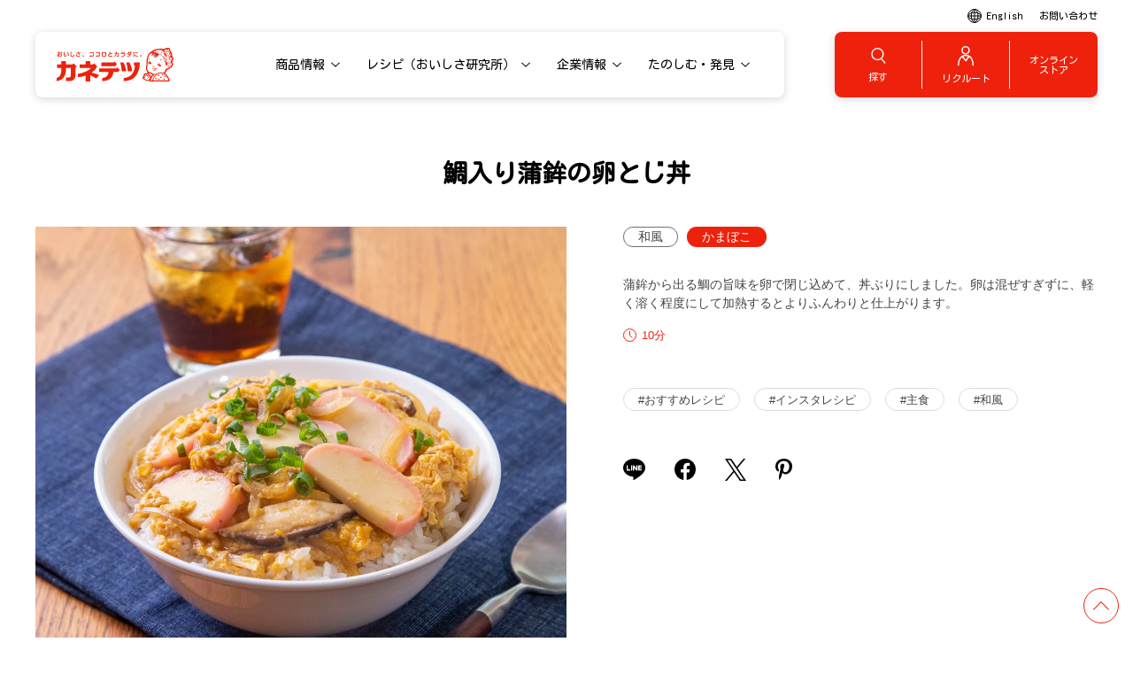

--- FILE ---
content_type: text/html; charset=utf-8
request_url: https://www.kanetetsu.com/products/17106010re211110
body_size: 37733
content:
<!doctype html>
<html class="no-js" lang="ja">
<head>
  <meta charset="utf-8">
  <meta http-equiv="X-UA-Compatible" content="IE=edge,chrome=1">
  <meta name="viewport" content="width=device-width,initial-scale=1">
  <meta name="theme-color" content="#3a3a3a"><link rel="canonical" href="https://www.kanetetsu.com/products/17106010re211110"><link rel="shortcut icon" href="//www.kanetetsu.com/cdn/shop/files/favicon_red_6dd5b50a-0ab2-44b2-bc5e-9d4945393c02_32x32.png?v=1614314375" type="image/png"><link rel="apple-touch-icon" href="//www.kanetetsu.com/cdn/shop/t/1/assets/webclipicon.png?v=119514174602634757811601599443" /><title>鯛入り蒲鉾の卵とじ丼
&ndash; カネテツデリカフーズ株式会社コーポレートサイト</title><meta name="description" content="蒲鉾から出る鯛の旨味を卵で閉じ込めて、丼ぶりにしました。卵は混ぜすぎずに、軽く溶く程度にして加熱するとよりふんわりと仕上がります。関西のうどん屋さんでは「木の葉丼」として定番メニューで親しまれています。「木の葉丼」とは、卵丼にかまぼこや三つ葉やネギなどの具を入れる丼のことです。"><!-- /snippets/social-meta-tags.liquid -->




<meta property="og:site_name" content="カネテツデリカフーズ株式会社コーポレートサイト">
<meta property="og:url" content="https://www.kanetetsu.com/products/17106010re211110">
<meta property="og:title" content="鯛入り蒲鉾の卵とじ丼">
<meta property="og:type" content="product">
<meta property="og:description" content="蒲鉾から出る鯛の旨味を卵で閉じ込めて、丼ぶりにしました。卵は混ぜすぎずに、軽く溶く程度にして加熱するとよりふんわりと仕上がります。関西のうどん屋さんでは「木の葉丼」として定番メニューで親しまれています。「木の葉丼」とは、卵丼にかまぼこや三つ葉やネギなどの具を入れる丼のことです。">

  <meta property="og:price:amount" content="5">
  <meta property="og:price:currency" content="JPY">

<meta property="og:image" content="http://www.kanetetsu.com/cdn/shop/products/17106010re211110_1200x1200.jpg?v=1636514746">
<meta property="og:image:secure_url" content="https://www.kanetetsu.com/cdn/shop/products/17106010re211110_1200x1200.jpg?v=1636514746">


<meta name="twitter:card" content="summary_large_image">
<meta name="twitter:title" content="鯛入り蒲鉾の卵とじ丼">
<meta name="twitter:description" content="蒲鉾から出る鯛の旨味を卵で閉じ込めて、丼ぶりにしました。卵は混ぜすぎずに、軽く溶く程度にして加熱するとよりふんわりと仕上がります。関西のうどん屋さんでは「木の葉丼」として定番メニューで親しまれています。「木の葉丼」とは、卵丼にかまぼこや三つ葉やネギなどの具を入れる丼のことです。">

<!--　Googleサーチコンソール用タグ　-->
<meta name="google-site-verification" content="MZRU_D8XWIID3Si_YZJhb57E7JDDdhclvLl19BLlhiI" />
<!--　Googleサーチコンソール用タグ　-->
  
<link href="https://fonts.googleapis.com/css2?family=Kosugi+Maru&display=swap" rel="stylesheet">
  
    
      <link href="https://fonts.googleapis.com/css2?family=Nanum+Gothic:wght@400;700;800&display=swap" rel="stylesheet">
      <link href="https://fonts.googleapis.com/css2?family=Roboto&display=swap" rel="stylesheet">
      <script src="//www.kanetetsu.com/cdn/shop/t/1/assets/jquery-3.5.1.min.js?v=133494139889153862371649991051" type="text/javascript"></script>
      <script src="//www.kanetetsu.com/cdn/shop/t/1/assets/smooth-scroll.js?v=173506829292794944201649990904" type="text/javascript"></script>
      <link href="//www.kanetetsu.com/cdn/shop/t/1/assets/common.css?v=62484606960967004031612919913" rel="stylesheet" type="text/css" media="all" />
      <link href="//www.kanetetsu.com/cdn/shop/t/1/assets/shopify-challenge?v=18972" rel="stylesheet" type="text/css" media="all" />
      <script src="//www.kanetetsu.com/cdn/shop/t/1/assets/common.js?v=22468278300134598501612919918" type="text/javascript"></script>
      <script src="//www.kanetetsu.com/cdn/shop/t/1/assets/common_sp.js?v=37630065033611644041649991100" type="text/javascript"></script>
    
  
<link href="//www.kanetetsu.com/cdn/shop/t/1/assets/recipe-detail.css?v=70148465728446467411649991002" rel="stylesheet" type="text/css" media="all" />


  <script>window.performance && window.performance.mark && window.performance.mark('shopify.content_for_header.start');</script><meta id="shopify-digital-wallet" name="shopify-digital-wallet" content="/44569231526/digital_wallets/dialog">
<link rel="alternate" type="application/json+oembed" href="https://www.kanetetsu.com/products/17106010re211110.oembed">
<script async="async" src="/checkouts/internal/preloads.js?locale=ja-JP"></script>
<script id="shopify-features" type="application/json">{"accessToken":"b5d0200810eabc74a9f9465fd3cafef0","betas":["rich-media-storefront-analytics"],"domain":"www.kanetetsu.com","predictiveSearch":false,"shopId":44569231526,"locale":"ja"}</script>
<script>var Shopify = Shopify || {};
Shopify.shop = "kanetetsu-corporate.myshopify.com";
Shopify.locale = "ja";
Shopify.currency = {"active":"JPY","rate":"1.0"};
Shopify.country = "JP";
Shopify.theme = {"name":"kanetetsu-corporate_master(2020-10-01)","id":107111809190,"schema_name":"Debut","schema_version":"17.1.0","theme_store_id":796,"role":"main"};
Shopify.theme.handle = "null";
Shopify.theme.style = {"id":null,"handle":null};
Shopify.cdnHost = "www.kanetetsu.com/cdn";
Shopify.routes = Shopify.routes || {};
Shopify.routes.root = "/";</script>
<script type="module">!function(o){(o.Shopify=o.Shopify||{}).modules=!0}(window);</script>
<script>!function(o){function n(){var o=[];function n(){o.push(Array.prototype.slice.apply(arguments))}return n.q=o,n}var t=o.Shopify=o.Shopify||{};t.loadFeatures=n(),t.autoloadFeatures=n()}(window);</script>
<script id="shop-js-analytics" type="application/json">{"pageType":"product"}</script>
<script defer="defer" async type="module" src="//www.kanetetsu.com/cdn/shopifycloud/shop-js/modules/v2/client.init-shop-cart-sync_CSE-8ASR.ja.esm.js"></script>
<script defer="defer" async type="module" src="//www.kanetetsu.com/cdn/shopifycloud/shop-js/modules/v2/chunk.common_DDD8GOhs.esm.js"></script>
<script defer="defer" async type="module" src="//www.kanetetsu.com/cdn/shopifycloud/shop-js/modules/v2/chunk.modal_B6JNj9sU.esm.js"></script>
<script type="module">
  await import("//www.kanetetsu.com/cdn/shopifycloud/shop-js/modules/v2/client.init-shop-cart-sync_CSE-8ASR.ja.esm.js");
await import("//www.kanetetsu.com/cdn/shopifycloud/shop-js/modules/v2/chunk.common_DDD8GOhs.esm.js");
await import("//www.kanetetsu.com/cdn/shopifycloud/shop-js/modules/v2/chunk.modal_B6JNj9sU.esm.js");

  window.Shopify.SignInWithShop?.initShopCartSync?.({"fedCMEnabled":true,"windoidEnabled":true});

</script>
<script id="__st">var __st={"a":44569231526,"offset":32400,"reqid":"97dacd0b-e4d5-4b0a-8556-2c2546584819-1769912577","pageurl":"www.kanetetsu.com\/products\/17106010re211110","u":"c2e3aca41a7a","p":"product","rtyp":"product","rid":7149054591142};</script>
<script>window.ShopifyPaypalV4VisibilityTracking = true;</script>
<script id="captcha-bootstrap">!function(){'use strict';const t='contact',e='account',n='new_comment',o=[[t,t],['blogs',n],['comments',n],[t,'customer']],c=[[e,'customer_login'],[e,'guest_login'],[e,'recover_customer_password'],[e,'create_customer']],r=t=>t.map((([t,e])=>`form[action*='/${t}']:not([data-nocaptcha='true']) input[name='form_type'][value='${e}']`)).join(','),a=t=>()=>t?[...document.querySelectorAll(t)].map((t=>t.form)):[];function s(){const t=[...o],e=r(t);return a(e)}const i='password',u='form_key',d=['recaptcha-v3-token','g-recaptcha-response','h-captcha-response',i],f=()=>{try{return window.sessionStorage}catch{return}},m='__shopify_v',_=t=>t.elements[u];function p(t,e,n=!1){try{const o=window.sessionStorage,c=JSON.parse(o.getItem(e)),{data:r}=function(t){const{data:e,action:n}=t;return t[m]||n?{data:e,action:n}:{data:t,action:n}}(c);for(const[e,n]of Object.entries(r))t.elements[e]&&(t.elements[e].value=n);n&&o.removeItem(e)}catch(o){console.error('form repopulation failed',{error:o})}}const l='form_type',E='cptcha';function T(t){t.dataset[E]=!0}const w=window,h=w.document,L='Shopify',v='ce_forms',y='captcha';let A=!1;((t,e)=>{const n=(g='f06e6c50-85a8-45c8-87d0-21a2b65856fe',I='https://cdn.shopify.com/shopifycloud/storefront-forms-hcaptcha/ce_storefront_forms_captcha_hcaptcha.v1.5.2.iife.js',D={infoText:'hCaptchaによる保護',privacyText:'プライバシー',termsText:'利用規約'},(t,e,n)=>{const o=w[L][v],c=o.bindForm;if(c)return c(t,g,e,D).then(n);var r;o.q.push([[t,g,e,D],n]),r=I,A||(h.body.append(Object.assign(h.createElement('script'),{id:'captcha-provider',async:!0,src:r})),A=!0)});var g,I,D;w[L]=w[L]||{},w[L][v]=w[L][v]||{},w[L][v].q=[],w[L][y]=w[L][y]||{},w[L][y].protect=function(t,e){n(t,void 0,e),T(t)},Object.freeze(w[L][y]),function(t,e,n,w,h,L){const[v,y,A,g]=function(t,e,n){const i=e?o:[],u=t?c:[],d=[...i,...u],f=r(d),m=r(i),_=r(d.filter((([t,e])=>n.includes(e))));return[a(f),a(m),a(_),s()]}(w,h,L),I=t=>{const e=t.target;return e instanceof HTMLFormElement?e:e&&e.form},D=t=>v().includes(t);t.addEventListener('submit',(t=>{const e=I(t);if(!e)return;const n=D(e)&&!e.dataset.hcaptchaBound&&!e.dataset.recaptchaBound,o=_(e),c=g().includes(e)&&(!o||!o.value);(n||c)&&t.preventDefault(),c&&!n&&(function(t){try{if(!f())return;!function(t){const e=f();if(!e)return;const n=_(t);if(!n)return;const o=n.value;o&&e.removeItem(o)}(t);const e=Array.from(Array(32),(()=>Math.random().toString(36)[2])).join('');!function(t,e){_(t)||t.append(Object.assign(document.createElement('input'),{type:'hidden',name:u})),t.elements[u].value=e}(t,e),function(t,e){const n=f();if(!n)return;const o=[...t.querySelectorAll(`input[type='${i}']`)].map((({name:t})=>t)),c=[...d,...o],r={};for(const[a,s]of new FormData(t).entries())c.includes(a)||(r[a]=s);n.setItem(e,JSON.stringify({[m]:1,action:t.action,data:r}))}(t,e)}catch(e){console.error('failed to persist form',e)}}(e),e.submit())}));const S=(t,e)=>{t&&!t.dataset[E]&&(n(t,e.some((e=>e===t))),T(t))};for(const o of['focusin','change'])t.addEventListener(o,(t=>{const e=I(t);D(e)&&S(e,y())}));const B=e.get('form_key'),M=e.get(l),P=B&&M;t.addEventListener('DOMContentLoaded',(()=>{const t=y();if(P)for(const e of t)e.elements[l].value===M&&p(e,B);[...new Set([...A(),...v().filter((t=>'true'===t.dataset.shopifyCaptcha))])].forEach((e=>S(e,t)))}))}(h,new URLSearchParams(w.location.search),n,t,e,['guest_login'])})(!0,!0)}();</script>
<script integrity="sha256-4kQ18oKyAcykRKYeNunJcIwy7WH5gtpwJnB7kiuLZ1E=" data-source-attribution="shopify.loadfeatures" defer="defer" src="//www.kanetetsu.com/cdn/shopifycloud/storefront/assets/storefront/load_feature-a0a9edcb.js" crossorigin="anonymous"></script>
<script data-source-attribution="shopify.dynamic_checkout.dynamic.init">var Shopify=Shopify||{};Shopify.PaymentButton=Shopify.PaymentButton||{isStorefrontPortableWallets:!0,init:function(){window.Shopify.PaymentButton.init=function(){};var t=document.createElement("script");t.src="https://www.kanetetsu.com/cdn/shopifycloud/portable-wallets/latest/portable-wallets.ja.js",t.type="module",document.head.appendChild(t)}};
</script>
<script data-source-attribution="shopify.dynamic_checkout.buyer_consent">
  function portableWalletsHideBuyerConsent(e){var t=document.getElementById("shopify-buyer-consent"),n=document.getElementById("shopify-subscription-policy-button");t&&n&&(t.classList.add("hidden"),t.setAttribute("aria-hidden","true"),n.removeEventListener("click",e))}function portableWalletsShowBuyerConsent(e){var t=document.getElementById("shopify-buyer-consent"),n=document.getElementById("shopify-subscription-policy-button");t&&n&&(t.classList.remove("hidden"),t.removeAttribute("aria-hidden"),n.addEventListener("click",e))}window.Shopify?.PaymentButton&&(window.Shopify.PaymentButton.hideBuyerConsent=portableWalletsHideBuyerConsent,window.Shopify.PaymentButton.showBuyerConsent=portableWalletsShowBuyerConsent);
</script>
<script data-source-attribution="shopify.dynamic_checkout.cart.bootstrap">document.addEventListener("DOMContentLoaded",(function(){function t(){return document.querySelector("shopify-accelerated-checkout-cart, shopify-accelerated-checkout")}if(t())Shopify.PaymentButton.init();else{new MutationObserver((function(e,n){t()&&(Shopify.PaymentButton.init(),n.disconnect())})).observe(document.body,{childList:!0,subtree:!0})}}));
</script>

<script>window.performance && window.performance.mark && window.performance.mark('shopify.content_for_header.end');</script>

  <link href="//www.kanetetsu.com/cdn/shop/t/1/assets/aw-style.css?v=162443486563843448131722926381" rel="stylesheet" type="text/css" media="all" />
  

<!-- Google Tag Manager -->
<script>(function(w,d,s,l,i){w[l]=w[l]||[];w[l].push({'gtm.start':
new Date().getTime(),event:'gtm.js'});var f=d.getElementsByTagName(s)[0],
j=d.createElement(s),dl=l!='dataLayer'?'&l='+l:'';j.async=true;j.src=
'https://www.googletagmanager.com/gtm.js?id='+i+dl;f.parentNode.insertBefore(j,f);
})(window,document,'script','dataLayer','GTM-TJFRH8B');</script>
<!-- End Google Tag Manager -->

<!-- heat map -->
<script>
    (function(h,o,t,j,a,r){
        h.hj=h.hj||function(){(h.hj.q=h.hj.q||[]).push(arguments)};
        h._hjSettings={hjid:6555940,hjsv:6};
        a=o.getElementsByTagName('head')[0];
        r=o.createElement('script');r.async=1;
        r.src=t+h._hjSettings.hjid+j+h._hjSettings.hjsv;
        a.appendChild(r);
    })(window,document,'https://static.hotjar.com/c/hotjar-','.js?sv=');
</script>
<!-- heat map -->

<!-- Microsoft Clarityr -->
<script type="text/javascript">
    (function(c,l,a,r,i,t,y){
        c[a]=c[a]||function(){(c[a].q=c[a].q||[]).push(arguments)};
        t=l.createElement(r);t.async=1;t.src="https://www.clarity.ms/tag/"+i;
        y=l.getElementsByTagName(r)[0];y.parentNode.insertBefore(t,y);
    })(window, document, "clarity", "script", "rmt22iaviz");
</script>
<!-- End Microsoft Clarityr -->
  
<link href="https://monorail-edge.shopifysvc.com" rel="dns-prefetch">
<script>(function(){if ("sendBeacon" in navigator && "performance" in window) {try {var session_token_from_headers = performance.getEntriesByType('navigation')[0].serverTiming.find(x => x.name == '_s').description;} catch {var session_token_from_headers = undefined;}var session_cookie_matches = document.cookie.match(/_shopify_s=([^;]*)/);var session_token_from_cookie = session_cookie_matches && session_cookie_matches.length === 2 ? session_cookie_matches[1] : "";var session_token = session_token_from_headers || session_token_from_cookie || "";function handle_abandonment_event(e) {var entries = performance.getEntries().filter(function(entry) {return /monorail-edge.shopifysvc.com/.test(entry.name);});if (!window.abandonment_tracked && entries.length === 0) {window.abandonment_tracked = true;var currentMs = Date.now();var navigation_start = performance.timing.navigationStart;var payload = {shop_id: 44569231526,url: window.location.href,navigation_start,duration: currentMs - navigation_start,session_token,page_type: "product"};window.navigator.sendBeacon("https://monorail-edge.shopifysvc.com/v1/produce", JSON.stringify({schema_id: "online_store_buyer_site_abandonment/1.1",payload: payload,metadata: {event_created_at_ms: currentMs,event_sent_at_ms: currentMs}}));}}window.addEventListener('pagehide', handle_abandonment_event);}}());</script>
<script id="web-pixels-manager-setup">(function e(e,d,r,n,o){if(void 0===o&&(o={}),!Boolean(null===(a=null===(i=window.Shopify)||void 0===i?void 0:i.analytics)||void 0===a?void 0:a.replayQueue)){var i,a;window.Shopify=window.Shopify||{};var t=window.Shopify;t.analytics=t.analytics||{};var s=t.analytics;s.replayQueue=[],s.publish=function(e,d,r){return s.replayQueue.push([e,d,r]),!0};try{self.performance.mark("wpm:start")}catch(e){}var l=function(){var e={modern:/Edge?\/(1{2}[4-9]|1[2-9]\d|[2-9]\d{2}|\d{4,})\.\d+(\.\d+|)|Firefox\/(1{2}[4-9]|1[2-9]\d|[2-9]\d{2}|\d{4,})\.\d+(\.\d+|)|Chrom(ium|e)\/(9{2}|\d{3,})\.\d+(\.\d+|)|(Maci|X1{2}).+ Version\/(15\.\d+|(1[6-9]|[2-9]\d|\d{3,})\.\d+)([,.]\d+|)( \(\w+\)|)( Mobile\/\w+|) Safari\/|Chrome.+OPR\/(9{2}|\d{3,})\.\d+\.\d+|(CPU[ +]OS|iPhone[ +]OS|CPU[ +]iPhone|CPU IPhone OS|CPU iPad OS)[ +]+(15[._]\d+|(1[6-9]|[2-9]\d|\d{3,})[._]\d+)([._]\d+|)|Android:?[ /-](13[3-9]|1[4-9]\d|[2-9]\d{2}|\d{4,})(\.\d+|)(\.\d+|)|Android.+Firefox\/(13[5-9]|1[4-9]\d|[2-9]\d{2}|\d{4,})\.\d+(\.\d+|)|Android.+Chrom(ium|e)\/(13[3-9]|1[4-9]\d|[2-9]\d{2}|\d{4,})\.\d+(\.\d+|)|SamsungBrowser\/([2-9]\d|\d{3,})\.\d+/,legacy:/Edge?\/(1[6-9]|[2-9]\d|\d{3,})\.\d+(\.\d+|)|Firefox\/(5[4-9]|[6-9]\d|\d{3,})\.\d+(\.\d+|)|Chrom(ium|e)\/(5[1-9]|[6-9]\d|\d{3,})\.\d+(\.\d+|)([\d.]+$|.*Safari\/(?![\d.]+ Edge\/[\d.]+$))|(Maci|X1{2}).+ Version\/(10\.\d+|(1[1-9]|[2-9]\d|\d{3,})\.\d+)([,.]\d+|)( \(\w+\)|)( Mobile\/\w+|) Safari\/|Chrome.+OPR\/(3[89]|[4-9]\d|\d{3,})\.\d+\.\d+|(CPU[ +]OS|iPhone[ +]OS|CPU[ +]iPhone|CPU IPhone OS|CPU iPad OS)[ +]+(10[._]\d+|(1[1-9]|[2-9]\d|\d{3,})[._]\d+)([._]\d+|)|Android:?[ /-](13[3-9]|1[4-9]\d|[2-9]\d{2}|\d{4,})(\.\d+|)(\.\d+|)|Mobile Safari.+OPR\/([89]\d|\d{3,})\.\d+\.\d+|Android.+Firefox\/(13[5-9]|1[4-9]\d|[2-9]\d{2}|\d{4,})\.\d+(\.\d+|)|Android.+Chrom(ium|e)\/(13[3-9]|1[4-9]\d|[2-9]\d{2}|\d{4,})\.\d+(\.\d+|)|Android.+(UC? ?Browser|UCWEB|U3)[ /]?(15\.([5-9]|\d{2,})|(1[6-9]|[2-9]\d|\d{3,})\.\d+)\.\d+|SamsungBrowser\/(5\.\d+|([6-9]|\d{2,})\.\d+)|Android.+MQ{2}Browser\/(14(\.(9|\d{2,})|)|(1[5-9]|[2-9]\d|\d{3,})(\.\d+|))(\.\d+|)|K[Aa][Ii]OS\/(3\.\d+|([4-9]|\d{2,})\.\d+)(\.\d+|)/},d=e.modern,r=e.legacy,n=navigator.userAgent;return n.match(d)?"modern":n.match(r)?"legacy":"unknown"}(),u="modern"===l?"modern":"legacy",c=(null!=n?n:{modern:"",legacy:""})[u],f=function(e){return[e.baseUrl,"/wpm","/b",e.hashVersion,"modern"===e.buildTarget?"m":"l",".js"].join("")}({baseUrl:d,hashVersion:r,buildTarget:u}),m=function(e){var d=e.version,r=e.bundleTarget,n=e.surface,o=e.pageUrl,i=e.monorailEndpoint;return{emit:function(e){var a=e.status,t=e.errorMsg,s=(new Date).getTime(),l=JSON.stringify({metadata:{event_sent_at_ms:s},events:[{schema_id:"web_pixels_manager_load/3.1",payload:{version:d,bundle_target:r,page_url:o,status:a,surface:n,error_msg:t},metadata:{event_created_at_ms:s}}]});if(!i)return console&&console.warn&&console.warn("[Web Pixels Manager] No Monorail endpoint provided, skipping logging."),!1;try{return self.navigator.sendBeacon.bind(self.navigator)(i,l)}catch(e){}var u=new XMLHttpRequest;try{return u.open("POST",i,!0),u.setRequestHeader("Content-Type","text/plain"),u.send(l),!0}catch(e){return console&&console.warn&&console.warn("[Web Pixels Manager] Got an unhandled error while logging to Monorail."),!1}}}}({version:r,bundleTarget:l,surface:e.surface,pageUrl:self.location.href,monorailEndpoint:e.monorailEndpoint});try{o.browserTarget=l,function(e){var d=e.src,r=e.async,n=void 0===r||r,o=e.onload,i=e.onerror,a=e.sri,t=e.scriptDataAttributes,s=void 0===t?{}:t,l=document.createElement("script"),u=document.querySelector("head"),c=document.querySelector("body");if(l.async=n,l.src=d,a&&(l.integrity=a,l.crossOrigin="anonymous"),s)for(var f in s)if(Object.prototype.hasOwnProperty.call(s,f))try{l.dataset[f]=s[f]}catch(e){}if(o&&l.addEventListener("load",o),i&&l.addEventListener("error",i),u)u.appendChild(l);else{if(!c)throw new Error("Did not find a head or body element to append the script");c.appendChild(l)}}({src:f,async:!0,onload:function(){if(!function(){var e,d;return Boolean(null===(d=null===(e=window.Shopify)||void 0===e?void 0:e.analytics)||void 0===d?void 0:d.initialized)}()){var d=window.webPixelsManager.init(e)||void 0;if(d){var r=window.Shopify.analytics;r.replayQueue.forEach((function(e){var r=e[0],n=e[1],o=e[2];d.publishCustomEvent(r,n,o)})),r.replayQueue=[],r.publish=d.publishCustomEvent,r.visitor=d.visitor,r.initialized=!0}}},onerror:function(){return m.emit({status:"failed",errorMsg:"".concat(f," has failed to load")})},sri:function(e){var d=/^sha384-[A-Za-z0-9+/=]+$/;return"string"==typeof e&&d.test(e)}(c)?c:"",scriptDataAttributes:o}),m.emit({status:"loading"})}catch(e){m.emit({status:"failed",errorMsg:(null==e?void 0:e.message)||"Unknown error"})}}})({shopId: 44569231526,storefrontBaseUrl: "https://www.kanetetsu.com",extensionsBaseUrl: "https://extensions.shopifycdn.com/cdn/shopifycloud/web-pixels-manager",monorailEndpoint: "https://monorail-edge.shopifysvc.com/unstable/produce_batch",surface: "storefront-renderer",enabledBetaFlags: ["2dca8a86"],webPixelsConfigList: [{"id":"shopify-app-pixel","configuration":"{}","eventPayloadVersion":"v1","runtimeContext":"STRICT","scriptVersion":"0450","apiClientId":"shopify-pixel","type":"APP","privacyPurposes":["ANALYTICS","MARKETING"]},{"id":"shopify-custom-pixel","eventPayloadVersion":"v1","runtimeContext":"LAX","scriptVersion":"0450","apiClientId":"shopify-pixel","type":"CUSTOM","privacyPurposes":["ANALYTICS","MARKETING"]}],isMerchantRequest: false,initData: {"shop":{"name":"カネテツデリカフーズ株式会社コーポレートサイト","paymentSettings":{"currencyCode":"JPY"},"myshopifyDomain":"kanetetsu-corporate.myshopify.com","countryCode":"JP","storefrontUrl":"https:\/\/www.kanetetsu.com"},"customer":null,"cart":null,"checkout":null,"productVariants":[{"price":{"amount":5.0,"currencyCode":"JPY"},"product":{"title":"鯛入り蒲鉾の卵とじ丼","vendor":"kanetetsu-corporate","id":"7149054591142","untranslatedTitle":"鯛入り蒲鉾の卵とじ丼","url":"\/products\/17106010re211110","type":"レシピ"},"id":"41690118291622","image":{"src":"\/\/www.kanetetsu.com\/cdn\/shop\/products\/17106010re211110.jpg?v=1636514746"},"sku":"261","title":"Default Title","untranslatedTitle":"Default Title"}],"purchasingCompany":null},},"https://www.kanetetsu.com/cdn","1d2a099fw23dfb22ep557258f5m7a2edbae",{"modern":"","legacy":""},{"shopId":"44569231526","storefrontBaseUrl":"https:\/\/www.kanetetsu.com","extensionBaseUrl":"https:\/\/extensions.shopifycdn.com\/cdn\/shopifycloud\/web-pixels-manager","surface":"storefront-renderer","enabledBetaFlags":"[\"2dca8a86\"]","isMerchantRequest":"false","hashVersion":"1d2a099fw23dfb22ep557258f5m7a2edbae","publish":"custom","events":"[[\"page_viewed\",{}],[\"product_viewed\",{\"productVariant\":{\"price\":{\"amount\":5.0,\"currencyCode\":\"JPY\"},\"product\":{\"title\":\"鯛入り蒲鉾の卵とじ丼\",\"vendor\":\"kanetetsu-corporate\",\"id\":\"7149054591142\",\"untranslatedTitle\":\"鯛入り蒲鉾の卵とじ丼\",\"url\":\"\/products\/17106010re211110\",\"type\":\"レシピ\"},\"id\":\"41690118291622\",\"image\":{\"src\":\"\/\/www.kanetetsu.com\/cdn\/shop\/products\/17106010re211110.jpg?v=1636514746\"},\"sku\":\"261\",\"title\":\"Default Title\",\"untranslatedTitle\":\"Default Title\"}}]]"});</script><script>
  window.ShopifyAnalytics = window.ShopifyAnalytics || {};
  window.ShopifyAnalytics.meta = window.ShopifyAnalytics.meta || {};
  window.ShopifyAnalytics.meta.currency = 'JPY';
  var meta = {"product":{"id":7149054591142,"gid":"gid:\/\/shopify\/Product\/7149054591142","vendor":"kanetetsu-corporate","type":"レシピ","handle":"17106010re211110","variants":[{"id":41690118291622,"price":500,"name":"鯛入り蒲鉾の卵とじ丼","public_title":null,"sku":"261"}],"remote":false},"page":{"pageType":"product","resourceType":"product","resourceId":7149054591142,"requestId":"97dacd0b-e4d5-4b0a-8556-2c2546584819-1769912577"}};
  for (var attr in meta) {
    window.ShopifyAnalytics.meta[attr] = meta[attr];
  }
</script>
<script class="analytics">
  (function () {
    var customDocumentWrite = function(content) {
      var jquery = null;

      if (window.jQuery) {
        jquery = window.jQuery;
      } else if (window.Checkout && window.Checkout.$) {
        jquery = window.Checkout.$;
      }

      if (jquery) {
        jquery('body').append(content);
      }
    };

    var hasLoggedConversion = function(token) {
      if (token) {
        return document.cookie.indexOf('loggedConversion=' + token) !== -1;
      }
      return false;
    }

    var setCookieIfConversion = function(token) {
      if (token) {
        var twoMonthsFromNow = new Date(Date.now());
        twoMonthsFromNow.setMonth(twoMonthsFromNow.getMonth() + 2);

        document.cookie = 'loggedConversion=' + token + '; expires=' + twoMonthsFromNow;
      }
    }

    var trekkie = window.ShopifyAnalytics.lib = window.trekkie = window.trekkie || [];
    if (trekkie.integrations) {
      return;
    }
    trekkie.methods = [
      'identify',
      'page',
      'ready',
      'track',
      'trackForm',
      'trackLink'
    ];
    trekkie.factory = function(method) {
      return function() {
        var args = Array.prototype.slice.call(arguments);
        args.unshift(method);
        trekkie.push(args);
        return trekkie;
      };
    };
    for (var i = 0; i < trekkie.methods.length; i++) {
      var key = trekkie.methods[i];
      trekkie[key] = trekkie.factory(key);
    }
    trekkie.load = function(config) {
      trekkie.config = config || {};
      trekkie.config.initialDocumentCookie = document.cookie;
      var first = document.getElementsByTagName('script')[0];
      var script = document.createElement('script');
      script.type = 'text/javascript';
      script.onerror = function(e) {
        var scriptFallback = document.createElement('script');
        scriptFallback.type = 'text/javascript';
        scriptFallback.onerror = function(error) {
                var Monorail = {
      produce: function produce(monorailDomain, schemaId, payload) {
        var currentMs = new Date().getTime();
        var event = {
          schema_id: schemaId,
          payload: payload,
          metadata: {
            event_created_at_ms: currentMs,
            event_sent_at_ms: currentMs
          }
        };
        return Monorail.sendRequest("https://" + monorailDomain + "/v1/produce", JSON.stringify(event));
      },
      sendRequest: function sendRequest(endpointUrl, payload) {
        // Try the sendBeacon API
        if (window && window.navigator && typeof window.navigator.sendBeacon === 'function' && typeof window.Blob === 'function' && !Monorail.isIos12()) {
          var blobData = new window.Blob([payload], {
            type: 'text/plain'
          });

          if (window.navigator.sendBeacon(endpointUrl, blobData)) {
            return true;
          } // sendBeacon was not successful

        } // XHR beacon

        var xhr = new XMLHttpRequest();

        try {
          xhr.open('POST', endpointUrl);
          xhr.setRequestHeader('Content-Type', 'text/plain');
          xhr.send(payload);
        } catch (e) {
          console.log(e);
        }

        return false;
      },
      isIos12: function isIos12() {
        return window.navigator.userAgent.lastIndexOf('iPhone; CPU iPhone OS 12_') !== -1 || window.navigator.userAgent.lastIndexOf('iPad; CPU OS 12_') !== -1;
      }
    };
    Monorail.produce('monorail-edge.shopifysvc.com',
      'trekkie_storefront_load_errors/1.1',
      {shop_id: 44569231526,
      theme_id: 107111809190,
      app_name: "storefront",
      context_url: window.location.href,
      source_url: "//www.kanetetsu.com/cdn/s/trekkie.storefront.c59ea00e0474b293ae6629561379568a2d7c4bba.min.js"});

        };
        scriptFallback.async = true;
        scriptFallback.src = '//www.kanetetsu.com/cdn/s/trekkie.storefront.c59ea00e0474b293ae6629561379568a2d7c4bba.min.js';
        first.parentNode.insertBefore(scriptFallback, first);
      };
      script.async = true;
      script.src = '//www.kanetetsu.com/cdn/s/trekkie.storefront.c59ea00e0474b293ae6629561379568a2d7c4bba.min.js';
      first.parentNode.insertBefore(script, first);
    };
    trekkie.load(
      {"Trekkie":{"appName":"storefront","development":false,"defaultAttributes":{"shopId":44569231526,"isMerchantRequest":null,"themeId":107111809190,"themeCityHash":"5004838936459743832","contentLanguage":"ja","currency":"JPY","eventMetadataId":"efbb235f-c0af-4aad-9188-8cecff5c78b0"},"isServerSideCookieWritingEnabled":true,"monorailRegion":"shop_domain","enabledBetaFlags":["65f19447","b5387b81"]},"Session Attribution":{},"S2S":{"facebookCapiEnabled":false,"source":"trekkie-storefront-renderer","apiClientId":580111}}
    );

    var loaded = false;
    trekkie.ready(function() {
      if (loaded) return;
      loaded = true;

      window.ShopifyAnalytics.lib = window.trekkie;

      var originalDocumentWrite = document.write;
      document.write = customDocumentWrite;
      try { window.ShopifyAnalytics.merchantGoogleAnalytics.call(this); } catch(error) {};
      document.write = originalDocumentWrite;

      window.ShopifyAnalytics.lib.page(null,{"pageType":"product","resourceType":"product","resourceId":7149054591142,"requestId":"97dacd0b-e4d5-4b0a-8556-2c2546584819-1769912577","shopifyEmitted":true});

      var match = window.location.pathname.match(/checkouts\/(.+)\/(thank_you|post_purchase)/)
      var token = match? match[1]: undefined;
      if (!hasLoggedConversion(token)) {
        setCookieIfConversion(token);
        window.ShopifyAnalytics.lib.track("Viewed Product",{"currency":"JPY","variantId":41690118291622,"productId":7149054591142,"productGid":"gid:\/\/shopify\/Product\/7149054591142","name":"鯛入り蒲鉾の卵とじ丼","price":"5","sku":"261","brand":"kanetetsu-corporate","variant":null,"category":"レシピ","nonInteraction":true,"remote":false},undefined,undefined,{"shopifyEmitted":true});
      window.ShopifyAnalytics.lib.track("monorail:\/\/trekkie_storefront_viewed_product\/1.1",{"currency":"JPY","variantId":41690118291622,"productId":7149054591142,"productGid":"gid:\/\/shopify\/Product\/7149054591142","name":"鯛入り蒲鉾の卵とじ丼","price":"5","sku":"261","brand":"kanetetsu-corporate","variant":null,"category":"レシピ","nonInteraction":true,"remote":false,"referer":"https:\/\/www.kanetetsu.com\/products\/17106010re211110"});
      }
    });


        var eventsListenerScript = document.createElement('script');
        eventsListenerScript.async = true;
        eventsListenerScript.src = "//www.kanetetsu.com/cdn/shopifycloud/storefront/assets/shop_events_listener-3da45d37.js";
        document.getElementsByTagName('head')[0].appendChild(eventsListenerScript);

})();</script>
  <script>
  if (!window.ga || (window.ga && typeof window.ga !== 'function')) {
    window.ga = function ga() {
      (window.ga.q = window.ga.q || []).push(arguments);
      if (window.Shopify && window.Shopify.analytics && typeof window.Shopify.analytics.publish === 'function') {
        window.Shopify.analytics.publish("ga_stub_called", {}, {sendTo: "google_osp_migration"});
      }
      console.error("Shopify's Google Analytics stub called with:", Array.from(arguments), "\nSee https://help.shopify.com/manual/promoting-marketing/pixels/pixel-migration#google for more information.");
    };
    if (window.Shopify && window.Shopify.analytics && typeof window.Shopify.analytics.publish === 'function') {
      window.Shopify.analytics.publish("ga_stub_initialized", {}, {sendTo: "google_osp_migration"});
    }
  }
</script>
<script
  defer
  src="https://www.kanetetsu.com/cdn/shopifycloud/perf-kit/shopify-perf-kit-3.1.0.min.js"
  data-application="storefront-renderer"
  data-shop-id="44569231526"
  data-render-region="gcp-us-central1"
  data-page-type="product"
  data-theme-instance-id="107111809190"
  data-theme-name="Debut"
  data-theme-version="17.1.0"
  data-monorail-region="shop_domain"
  data-resource-timing-sampling-rate="10"
  data-shs="true"
  data-shs-beacon="true"
  data-shs-export-with-fetch="true"
  data-shs-logs-sample-rate="1"
  data-shs-beacon-endpoint="https://www.kanetetsu.com/api/collect"
></script>
</head>

<body class="template-product">

<!-- Google Tag Manager (noscript) -->
<noscript><iframe src="https://www.googletagmanager.com/ns.html?id=GTM-TJFRH8B"
height="0" width="0" style="display:none;visibility:hidden"></iframe></noscript>
<!-- End Google Tag Manager (noscript) -->

<!-- Facebook Pixel Code -->
<script>
  !function(f,b,e,v,n,t,s)
  {if(f.fbq)return;n=f.fbq=function(){n.callMethod?
  n.callMethod.apply(n,arguments):n.queue.push(arguments)};
  if(!f._fbq)f._fbq=n;n.push=n;n.loaded=!0;n.version='2.0';
  n.queue=[];t=b.createElement(e);t.async=!0;
  t.src=v;s=b.getElementsByTagName(e)[0];
  s.parentNode.insertBefore(t,s)}(window, document,'script',
  'https://connect.facebook.net/en_US/fbevents.js');
  fbq('init', '235620701258474');
  fbq('track', 'PageView');
</script>
<noscript><img height="1" width="1" style="display:none"
  src="https://www.facebook.com/tr?id=235620701258474&ev=PageView&noscript=1"
/></noscript>
<!-- End Facebook Pixel Code -->

  
      <div class="overlay"></div><div id="shopify-section-header" class="shopify-section">

<div class='pc' data-section-id="header" data-section-type="header-section" data-header-section>

  <header class="header">

    <section class="header-sub">
      <div class="header-sub-blank">
        <a target="_blank" rel="noopener" href="http://en.kanetetsu.com/">
          <svg xmlns="http://www.w3.org/2000/svg" width="16.028" height="16.061" viewBox="0 0 16.028 16.061">
  <defs>
    <style>

    </style>
  </defs>
  <g transform="translate(-920 -33)">
    <g class="ico_english_a" transform="translate(920 33)">
      <circle class="ico_english_b" cx="8" cy="8" r="8" />
      <circle class="ico_english_c" cx="8" cy="8" r="7.5" />
    </g>
    <path class="ico_english_a" d="M1839,664.957v14.737" transform="translate(-911 -631.133)" />
    <path class="ico_english_a" d="M1820.685,683.045H1835" transform="translate(-899.554 -642.026)" />
    <path class="ico_english_a" d="M1821.162,676.427s.87-3.456,7.218-3.422,7.379,3.422,7.379,3.422"
      transform="translate(-900.355 -635.792)" />
    <path class="ico_english_a" d="M1821.162,673s.87,3.456,7.218,3.422,7.379-3.422,7.379-3.422"
      transform="translate(-900.355 -631.582)" />
    <path class="ico_english_a" d="M0,3.422S.87-.033,7.218,0,14.6,3.422,14.6,3.422"
      transform="translate(931.922 33.731) rotate(90)" />
    <path class="ico_english_a" d="M0,0S.87,3.456,7.218,3.422,14.6,0,14.6,0" transform="translate(927.711 33.731) rotate(90)" />
  </g>
</svg>
          <p>English</p>
        </a>
        <a href="/pages/faq">
          <p>お問い合わせ</p>
        </a>
      </div>
    </section>

    <section class="header-section">
      <div class='header-lblock'>
        <a class='logo' href="/">
          <svg xmlns="http://www.w3.org/2000/svg" width="132" height="38.354" viewBox="0 0 132 38.354">

  <g transform="translate(1200 -1113.999)">
    <path
      d="M1105.321,4659.788a.38.38,0,0,1,.406-.42c.314,0,.425.154.425.42v.306h1a.379.379,0,0,1,.432.4c0,.42-.268.42-.6.42h-.83v.687a5,5,0,0,1,.955-.093,2.3,2.3,0,0,1,1.536.46,1.762,1.762,0,0,1,.563,1.346,1.6,1.6,0,0,1-1.223,1.653,3.227,3.227,0,0,1-.882.155.378.378,0,0,1-.412-.407.365.365,0,0,1,.38-.373,1.571,1.571,0,0,0,1.032-.4.864.864,0,0,0,.236-.679c0-.988-1.06-.988-1.288-.988a4.46,4.46,0,0,0-.9.107v1.747c0,.253,0,.867-1.02.867a1.336,1.336,0,0,1-1.465-1.287,1.89,1.89,0,0,1,.792-1.439,3.393,3.393,0,0,1,.862-.467v-.893H1104.2c-.216,0-.425-.073-.425-.394,0-.393.229-.427.543-.427h1.006Zm0,2.846c-.823.374-.83.92-.83,1.04a.516.516,0,0,0,.556.514c.275,0,.275-.121.275-.254Zm3.536-2.812c.189.193.719.82.719,1.113s-.327.447-.5.447c-.2,0-.281-.134-.471-.454a4.3,4.3,0,0,0-.654-.847.341.341,0,0,1-.124-.273.454.454,0,0,1,.445-.419C1108.412,4659.388,1108.543,4659.487,1108.857,4659.821Z"
      transform="translate(-2303.139 -3540.859)" />
    <path
      d="M1117.838,4661.964a11.768,11.768,0,0,1,.118-1.773.349.349,0,0,1,.36-.207c.3,0,.51.127.51.38,0,.074-.033.347-.052.52a10.172,10.172,0,0,0-.052,1.093c0,.673.045,2.34.68,2.34a.582.582,0,0,0,.493-.338c.186-.34.225-.483.446-.5.169-.015.465.126.448.393a2.151,2.151,0,0,1-.589,1.075,1.147,1.147,0,0,1-.83.353C1117.981,4665.3,1117.838,4663.045,1117.838,4661.964Zm4.805,2.213a6.086,6.086,0,0,0-.327-2.286,4.447,4.447,0,0,0-.484-.927c-.125-.186-.157-.26-.157-.353a.462.462,0,0,1,.425-.413c.131,0,.314.013.739.7a6.365,6.365,0,0,1,.745,3.132c0,.28,0,.566-.5.566C1122.8,4664.6,1122.656,4664.531,1122.643,4664.177Z"
      transform="translate(-2309.811 -3541.145)" />
    <path
      d="M1132.629,4664.4c-.32-.46-.32-1.021-.32-2.56,0-.774.006-1.993.02-2.113.02-.239.189-.347.464-.347.379,0,.471.193.471.439,0,.114-.02.594-.026.687-.006.28-.02,1.493-.026,1.747-.007.093-.02.5-.02.586,0,.6.013,1.42,1.2,1.42a1.724,1.724,0,0,0,1.51-.854,2.79,2.79,0,0,0,.133-.337c.084-.236.176-.314.359-.353a.433.433,0,0,1,.51.394,1.954,1.954,0,0,1-.363.93,2.423,2.423,0,0,1-2.144,1.08A1.912,1.912,0,0,1,1132.629,4664.4Z"
      transform="translate(-2316.623 -3540.867)" />
    <path
      d="M1146.226,4661.23l-2.059.007a.971.971,0,0,1-.438-.054.386.386,0,0,1-.17-.359.4.4,0,0,1,.17-.354.922.922,0,0,1,.438-.06l1.955-.007a2.389,2.389,0,0,1-.17-.693c0-.226.177-.38.465-.38a.38.38,0,0,1,.405.354,6.078,6.078,0,0,0,.176.707,9.376,9.376,0,0,0,1.007-.08c.085-.013.431-.073.529-.073a.428.428,0,0,1,.386.48c0,.353-.34.379-.451.393-.255.02-.765.06-1.164.087a4.557,4.557,0,0,0,.582,1.012c.183.24.255.354.255.487a.509.509,0,0,1-.5.42c-.144,0-.261-.02-.654-.7a8.98,8.98,0,0,1-.568-1.186Zm1.883,3.773a6.173,6.173,0,0,1-1.582.073,4.047,4.047,0,0,1-2-.354,1.264,1.264,0,0,1-.687-1.113,1.6,1.6,0,0,1,.8-1.316.416.416,0,0,1,.643.143.381.381,0,0,1-.167.474.818.818,0,0,0-.416.659.557.557,0,0,0,.386.526,5.442,5.442,0,0,0,1.471.173c.275,0,.556-.014.811-.04.072-.007.477-.04.523-.04a.362.362,0,0,1,.425.386C1148.319,4664.663,1148.319,4664.916,1148.109,4665Z"
      transform="translate(-2321.92 -3540.844)" />
    <path
      d="M1158.2,4666.533c.157,0,.242.02.889.767.288.333.372.439.372.586,0,.293-.353.473-.556.473-.183,0-.307-.167-.438-.346q-.285-.38-.589-.741a.459.459,0,0,1-.15-.333A.482.482,0,0,1,1158.2,4666.533Z"
      transform="translate(-2328.591 -3544.16)" />
    <path
      d="M1176.261,4664.269a.186.186,0,0,0,.2-.207v-2.64a.186.186,0,0,0-.2-.206h-3.2c-.281,0-.477-.073-.477-.414s.143-.447.477-.447h3.511c.628,0,.811.173.811.827v3.139c0,.619-.164.813-.8.813h-3.615a.393.393,0,0,1-.431-.419c0-.3.138-.447.431-.447Z"
      transform="translate(-2335.564 -3541.316)" />
    <path
      d="M1189.383,4664.269a.186.186,0,0,0,.2-.207v-2.64a.186.186,0,0,0-.2-.206h-3.2c-.281,0-.477-.073-.477-.414s.143-.447.477-.447h3.511c.628,0,.811.173.811.827v3.139c0,.619-.163.813-.8.813h-3.615a.393.393,0,0,1-.432-.419c0-.3.138-.447.432-.447Z"
      transform="translate(-2341.742 -3541.316)" />
    <path
      d="M1203.093,4660.2c.4,0,.608.007.771.179s.171.341.171.78v3.06c0,.413-.007.619-.171.786s-.32.173-.771.173h-3.112c-.431,0-.614-.013-.771-.173s-.17-.354-.17-.786v-3.06c0-.406.006-.62.17-.786.15-.146.314-.173.771-.173Zm.013,1.067a.19.19,0,0,0-.2-.208h-2.759a.187.187,0,0,0-.2.208v2.858a.187.187,0,0,0,.2.207h2.759a.187.187,0,0,0,.2-.207Z"
      transform="translate(-2348.04 -3541.242)" />
    <path
      d="M1216.891,4660.843a.43.43,0,0,1,.412.459.405.405,0,0,1-.393.447,8.181,8.181,0,0,0-2.883.84,1.169,1.169,0,0,0-.647.892c0,.727.85.727,2.047.727.189,0,.824,0,1.216-.034.059-.006.491-.04.53-.04.242,0,.386.173.386.446a.412.412,0,0,1-.288.44,16.676,16.676,0,0,1-1.68.067,5.523,5.523,0,0,1-2.3-.3,1.269,1.269,0,0,1-.823-1.2c0-1.133,1.131-1.708,1.652-1.958-.12-.263-.24-.361-.24-1.688,0-.333,0-.613.458-.613s.458.3.458.433c0,.18.006.894.006.98a.868.868,0,0,0,.144.567A9.393,9.393,0,0,1,1216.891,4660.843Z"
      transform="translate(-2354.361 -3540.844)" />
    <path
      d="M1230.2,4660.518c.405,0,.542.034.686.233a1.214,1.214,0,0,1,.111.693,13.3,13.3,0,0,1-.235,2.906c-.2.64-.66.726-1.282.726-.909,0-1.033-.173-1.033-.48,0-.279.144-.439.392-.439.1,0,.516.046.608.046.451,0,.51-.227.556-.534s.117-1.4.117-1.846a1.893,1.893,0,0,0-.019-.354.194.194,0,0,0-.183-.12h-1.452a5.492,5.492,0,0,1-1.3,2.993c-.294.32-.732.68-.961.68a.473.473,0,0,1-.438-.466c0-.16.1-.253.275-.386a4.1,4.1,0,0,0,1.536-2.82h-1.3a.375.375,0,0,1-.424-.407.37.37,0,0,1,.424-.426h1.393c.013-.273.02-.353.026-.76.007-.153.013-.44.471-.44a.391.391,0,0,1,.444.44c0,.186-.019.513-.039.76Z"
      transform="translate(-2360.623 -3540.84)" />
    <path
      d="M1243.526,4661.363c.418,0,.882.006.882.526a3.559,3.559,0,0,1-1.17,2.4,4.793,4.793,0,0,1-2.308.967,3.1,3.1,0,0,1-.477.06.4.4,0,0,1-.431-.453c0-.266.124-.347.536-.4,1.916-.26,2.491-1.054,2.746-1.74a1.766,1.766,0,0,0,.111-.4c0-.127-.111-.127-.157-.127h-3.7a.373.373,0,0,1-.419-.414.377.377,0,0,1,.419-.419Zm.137-1.6c.255,0,.444.074.444.4,0,.254-.092.427-.444.427h-3.589c-.275,0-.451-.081-.451-.4s.138-.427.451-.427Z"
      transform="translate(-2366.919 -3541.043)" />
    <path
      d="M1254.519,4660.833c-.314.439-1.209,1.413-1.621,1.413a.463.463,0,0,1-.425-.44.388.388,0,0,1,.209-.333,4.966,4.966,0,0,0,1.51-1.7c.078-.16.17-.353.222-.46a.358.358,0,0,1,.333-.18c.248,0,.517.107.517.341a1.434,1.434,0,0,1-.222.546h1.811c.366,0,.725.173.725.6a4.974,4.974,0,0,1-.628,1.792,5.786,5.786,0,0,1-2.857,2.347,2.877,2.877,0,0,1-.8.213.441.441,0,0,1-.405-.474c0-.22.111-.3.326-.359a5.287,5.287,0,0,0,2.138-1.127,6.711,6.711,0,0,0-.922-.666c-.2-.113-.287-.207-.287-.374a.444.444,0,0,1,.418-.433,4.031,4.031,0,0,1,1.4.813,3.907,3.907,0,0,0,.674-1.427c0-.086-.092-.093-.157-.093Zm2.68-1.54a1.162,1.162,0,0,1,.1.393.287.287,0,0,1-.307.26.255.255,0,0,1-.268-.213,4.835,4.835,0,0,1-.137-.52.276.276,0,0,1,.307-.24C1257.076,4658.973,1257.121,4659.08,1257.2,4659.293Zm.9-.107a1.717,1.717,0,0,1,.124.434.263.263,0,0,1-.288.259c-.17,0-.222-.073-.287-.259a1.9,1.9,0,0,1-.138-.494c0-.173.183-.24.294-.24C1257.971,4658.886,1258.031,4659.006,1258.1,4659.186Z"
      transform="translate(-2373.196 -3540.639)" />
    <path
      d="M1266.571,4664.972a8.078,8.078,0,0,1-.2-2.152,21.162,21.162,0,0,1,.222-3.046.42.42,0,0,1,.425-.234c.268,0,.425.134.425.393,0,.121-.066.64-.078.753a20.184,20.184,0,0,0-.124,2.086,11.486,11.486,0,0,0,.124,1.72c.006.046.039.28.039.346,0,.213-.235.34-.405.34S1266.662,4665.179,1266.571,4664.972Zm4.864-.159a6.219,6.219,0,0,1-.942.053,5.662,5.662,0,0,1-1.464-.141,1.265,1.265,0,0,1-.947-1.568c.034-.226.1-.608.5-.568a.366.366,0,0,1,.336.484.806.806,0,0,0-.043.279c0,.4.229.647,1.19.647.216,0,.438.006.654-.007.17-.006.451-.033.549-.033.229,0,.4.093.4.427A.419.419,0,0,1,1271.435,4664.813Zm-.314-4.846a.372.372,0,0,1,.425.413.383.383,0,0,1-.425.44h-2.5a.4.4,0,0,1-.392-.433.38.38,0,0,1,.392-.42Z"
      transform="translate(-2379.738 -3540.941)" />
    <path
      d="M1282.479,4667.2a1.046,1.046,0,1,1-1.046-1.066A1.055,1.055,0,0,1,1282.479,4667.2Zm-1.693,0a.648.648,0,1,0,.647-.66A.655.655,0,0,0,1280.786,4667.2Z"
      transform="translate(-2386.338 -3543.979)" />
    <path
      d="M1125.1,4685l-3.071-3.13a.338.338,0,0,0-.473,0l-1.045,1.064h-7.239V4679.6a.338.338,0,0,0-.334-.341h-4.6a.338.338,0,0,0-.334.341v3.332h-4.47a.338.338,0,0,0-.334.34v3.257a.338.338,0,0,0,.334.341H1108v.271c0,8.593-2.418,10.177-5.112,11.147a.341.341,0,0,0-.223.321v2.952a.339.339,0,0,0,.388.335c7.161-1.189,10.216-5.6,10.216-14.755v-.271h5.473v7.56c0,2.369-.9,3.474-2.842,3.474-1.275,0-2.366-.032-2.377-.032a.341.341,0,0,0-.344.341v3.249a.337.337,0,0,0,.318.34c.02,0,2,.1,3.271.1,4.745,0,7.152-2.383,7.152-7.081v-8.141l1.177-1.2A.345.345,0,0,0,1125.1,4685Z"
      transform="translate(-2302.669 -3550.02)" />
    <path
      d="M1245.1,4691.431a.364.364,0,0,1-.352.377h-4.383a.322.322,0,0,1-.317-.347,31.185,31.185,0,0,0-1.507-9.278.343.343,0,0,1,.3-.468h2.815a.4.4,0,0,1,.387.19C1243.393,4683.708,1245,4688.983,1245.1,4691.431Zm3.758-9.526a.4.4,0,0,0-.387-.19h-2.815a.343.343,0,0,0-.3.468,31.2,31.2,0,0,1,1.507,9.278.322.322,0,0,0,.316.347h4.383a.364.364,0,0,0,.352-.377C1251.807,4688.983,1250.2,4683.708,1248.854,4681.9Zm11.486-.19h-6.02a.338.338,0,0,0-.334.341v2.662a.344.344,0,0,0,.093.236l1.047,1.114a18.013,18.013,0,0,1-2.874,8.419c-2.1,2.956-5.341,4.67-9.634,5.094a.338.338,0,0,0-.3.339v2.772a.333.333,0,0,0,.344.339c6.354-.19,11.058-2.465,14.057-6.784,2.365-3.408,3.672-8.045,3.959-14.177A.342.342,0,0,0,1260.341,4681.715Z"
      transform="translate(-2366.627 -3551.152)" />
    <path
      d="M1196.036,4685v-3.478a.338.338,0,0,1,.334-.341h13.4l.78-.794a.34.34,0,0,1,.473,0l2.4,2.444a.346.346,0,0,1,0,.482l-1.891,1.928a.329.329,0,0,1-.237.1H1196.37A.337.337,0,0,1,1196.036,4685Zm20.653,4.524-2.4-2.445a.339.339,0,0,0-.473,0l-.78.8h-19.127a.338.338,0,0,0-.334.34v3.478a.338.338,0,0,0,.334.341H1204.1c-.46,5.132-3.865,6.39-6.859,6.894a.34.34,0,0,0-.28.337v2.771a.338.338,0,0,0,.334.341c5.671,0,11.711-2.746,12.291-10.343h4.979a.329.329,0,0,0,.237-.1l1.891-1.928A.345.345,0,0,0,1216.688,4689.522Z"
      transform="translate(-2345.469 -3550.494)" />
    <path
      d="M1171.684,4694.786a50.01,50.01,0,0,0-8.072-2.415,17.8,17.8,0,0,0,6.13-6.987h0a.345.345,0,0,0-.064-.387l-3.071-3.13a.338.338,0,0,0-.473,0l-1.045,1.064h-2.946V4679.6a.337.337,0,0,0-.334-.341h-4.6a.338.338,0,0,0-.334.341v3.332h-6.433a.337.337,0,0,0-.334.34v3.257a.337.337,0,0,0,.334.341h12.624a16.845,16.845,0,0,1-5.834,4.146,30.235,30.235,0,0,1-8.853,2.516.338.338,0,0,0-.3.338v3.187a.337.337,0,0,0,.344.341,28.814,28.814,0,0,0,8.448-1.642v6.275a.338.338,0,0,0,.334.342h4.6a.338.338,0,0,0,.334-.342V4695.3a44.861,44.861,0,0,1,6.406,3.571.324.324,0,0,0,.441-.067l2.833-3.486A.343.343,0,0,0,1171.684,4694.786Z"
      transform="translate(-2324.049 -3550.02)" />
    <path
      d="M1319.413,4708.938c.081,0,.166-.007.248,0a.409.409,0,0,0,.389-.166,1.925,1.925,0,0,0,.177-.329c.026-.049.1-.088.011-.156s-.084-.156,0-.246c.13-.135.13-.208-.005-.338a1.662,1.662,0,0,0-.266-.225.605.605,0,0,0-.435-.137,1.039,1.039,0,0,0-.363.143.866.866,0,0,0-.443.593.841.841,0,0,0,.041.559c.1.182.2.348.45.3A1.1,1.1,0,0,1,1319.413,4708.938Z"
      transform="translate(-2404.375 -3562.949)" />
    <path
      d="M1324.786,4711.834a.85.85,0,0,0-.788.228.827.827,0,0,0-.28.435.532.532,0,0,0,.1.508c.178.227.439.237.677.307a.648.648,0,0,0,.447-.1.721.721,0,0,0,.455-.652.494.494,0,0,0,0-.17A.826.826,0,0,0,1324.786,4711.834Z"
      transform="translate(-2406.728 -3565.012)" />
    <path
      d="M1314.355,4714.682c-.15-.062-.251.032-.376.022a.283.283,0,0,0-.2.086c-.1.1-.239.14-.3.282-.08.184-.211.329-.128.568a1.039,1.039,0,0,0,.271.463.459.459,0,0,0,.463.151.982.982,0,0,0,.465-.29,1.166,1.166,0,0,0,.336-.728c-.055-.1-.043-.24-.159-.346A1.163,1.163,0,0,0,1314.355,4714.682Z"
      transform="translate(-2401.844 -3566.322)" />
    <path
      d="M1320.418,4716.116a.918.918,0,0,0-.725.311,1.523,1.523,0,0,0-.13.172.719.719,0,0,0-.059.575.8.8,0,0,0,.309.425.589.589,0,0,0,.273.112.762.762,0,0,0,.235-.046.835.835,0,0,0,.52-.444,3.028,3.028,0,0,0,.122-.291.59.59,0,0,0-.544-.813Z"
      transform="translate(-2404.739 -3566.992)" />
    <path
      d="M1328.849,4706.775a3.094,3.094,0,0,1-.395-.169.487.487,0,0,0-.52.03.97.97,0,0,0-.436.611.676.676,0,0,0,.349.64c.166.061.343.1.513.148l.01-.039a.575.575,0,0,0,.462-.1c.035-.031.1-.042.119-.078a1.441,1.441,0,0,0,.163-.658A.508.508,0,0,0,1328.849,4706.775Z"
      transform="translate(-2408.516 -3562.584)" />
    <path
      d="M1331.64,4716.039a.638.638,0,0,0-.444.194,1.266,1.266,0,0,0-.325.516.483.483,0,0,0,.034.442.514.514,0,0,0,.386.287.843.843,0,0,1,.26.067c.157.071.458.047.52-.087a2.844,2.844,0,0,0,.213-.671.612.612,0,0,0-.095-.344A.619.619,0,0,0,1331.64,4716.039Z"
      transform="translate(-2410.088 -3566.957)" />
    <path
      d="M1333.049,4710.287a1.847,1.847,0,0,0-.185.276.647.647,0,0,0-.054.551.562.562,0,0,0,.473.353,1,1,0,0,1,.273.061.375.375,0,0,0,.41-.064,1.455,1.455,0,0,0,.253-.769,1.479,1.479,0,0,0-.13-.369.585.585,0,0,0-.361-.292A.7.7,0,0,0,1333.049,4710.287Z"
      transform="translate(-2411.001 -3564.186)" />
    <path
      d="M1318.22,4660.413c.086-.025.2-.024.25-.081.115-.137.3-.213.333-.429a.343.343,0,0,0-.173-.4.762.762,0,0,0-.374-.058.654.654,0,0,0-.524.267.38.38,0,0,0,.008.493A1,1,0,0,0,1318.22,4660.413Z"
      transform="translate(-2403.881 -3540.895)" />
    <path
      d="M1312.724,4658.462c0-.014.006-.027.008-.041.187.064.3-.075.412-.169a.6.6,0,0,0,.161-.291.26.26,0,0,0-.083-.287.589.589,0,0,0-.319-.158c-.1-.014-.225-.067-.3-.026-.162.086-.374.136-.4.392-.01.108.028.381.128.429C1312.458,4658.373,1312.593,4658.412,1312.724,4658.462Z"
      transform="translate(-2401.317 -3539.988)" />
    <path
      d="M1324.85,4656.658c.126.062.26.1.413.163.115-.049.224-.093.332-.143.047-.021.12-.046.128-.078.023-.134.131-.235.071-.408-.081-.221-.2-.364-.431-.369a.669.669,0,0,0-.613.385A.533.533,0,0,0,1324.85,4656.658Z"
      transform="translate(-2407.217 -3539.229)" />
    <path
      d="M1325.388,4663.673c-.09.016-.181.026-.267.049a.486.486,0,0,0-.293.29.418.418,0,0,0-.009.354.75.75,0,0,0,.557.278c.046-.008.088-.042.133-.049a.448.448,0,0,0,.338-.311.6.6,0,0,0-.068-.431A.38.38,0,0,0,1325.388,4663.673Z"
      transform="translate(-2407.241 -3542.84)" />
    <path
      d="M1326.538,4659.779a.9.9,0,0,0-.568-.13c-.183.038-.33.069-.374.3-.036.177-.021.4.118.48a2.559,2.559,0,0,0,.41.143c.133-.057.289-.057.364-.2.046-.09.077-.186.12-.278A.264.264,0,0,0,1326.538,4659.779Z"
      transform="translate(-2407.615 -3540.984)" />
    <path
      d="M1337.981,4659.473c.111.012.219.034.328.05a.116.116,0,0,0,.052,0,.624.624,0,0,0,.33-.531c.022-.089-.029-.152-.095-.23a.813.813,0,0,0-.342-.235c-.039-.015-.1.015-.144.04-.083.049-.153.119-.237.162a.367.367,0,0,0-.222.362c.006.044.04.08.049.123A.342.342,0,0,0,1337.981,4659.473Z"
      transform="translate(-2413.298 -3540.469)" />
    <path
      d="M1339.022,4662.563a.381.381,0,0,0,.4.41.345.345,0,0,1,.135.041.325.325,0,0,0,.358-.146.919.919,0,0,1,.079-.161.454.454,0,0,0-.059-.485c-.138-.181-.331-.128-.506-.146-.042-.005-.083.074-.133.1A.467.467,0,0,0,1339.022,4662.563Z"
      transform="translate(-2413.944 -3542.107)" />
    <path
      d="M1321.216,4657.12a.491.491,0,0,0,.194-.013.534.534,0,0,0,.333-.547c-.013-.126.006-.253-.175-.242-.014,0-.029-.03-.046-.038a.451.451,0,0,0-.166-.063.852.852,0,0,0-.6.271.251.251,0,0,0-.046.289A.487.487,0,0,0,1321.216,4657.12Z"
      transform="translate(-2405.311 -3539.41)" />
    <path
      d="M1331.088,4669.438c.136-.07.347-.042.365-.295a.594.594,0,0,0-.051-.389.537.537,0,0,0-.433-.211c-.228-.017-.343.154-.466.3a.17.17,0,0,0-.011.229.924.924,0,0,0,.353.32C1330.92,4669.426,1331.03,4669.469,1331.088,4669.438Z"
      transform="translate(-2409.91 -3545.084)" />
    <path
      d="M1337.994,4666.935a.546.546,0,0,0,.438.126c.092-.025.2-.04.232-.164.022-.091.049-.183.074-.274l-.022-.006a.471.471,0,0,1,0-.067.294.294,0,0,0-.1-.292.726.726,0,0,0-.347-.14.439.439,0,0,0-.334.167.457.457,0,0,0,.06.649Z"
      transform="translate(-2413.38 -3543.969)" />
    <path
      d="M1331.232,4665.811a.948.948,0,0,0,.71.135.248.248,0,0,0,.167-.306,1.058,1.058,0,0,0-.095-.18.728.728,0,0,0-.494-.358.4.4,0,0,0-.388.441A.241.241,0,0,0,1331.232,4665.811Z"
      transform="translate(-2410.229 -3543.5)" />
    <path
      d="M1343.989,4680.107a.573.573,0,0,0,.492-.273.3.3,0,0,0,0-.248.6.6,0,0,0-.779-.221c-.121.053-.26.362-.182.452C1343.643,4679.964,1343.767,4680.143,1343.989,4680.107Z"
      transform="translate(-2416.051 -3550.041)" />
    <path
      d="M1340.008,4680.688a.5.5,0,0,0-.432.185.368.368,0,0,0-.048.467.481.481,0,0,0,.328.205.733.733,0,0,0,.49-.287.316.316,0,0,0,.048-.347A.478.478,0,0,0,1340.008,4680.688Z"
      transform="translate(-2414.153 -3550.678)" />
    <path
      d="M1343.723,4672.311c.094-.068.217-.135.193-.294a.588.588,0,0,0-.342-.491c-.083-.026-.223-.033-.27.017-.113.118-.273.195-.289.414a.383.383,0,0,0,.092.287.982.982,0,0,0,.342.151A.951.951,0,0,0,1343.723,4672.311Z"
      transform="translate(-2415.824 -3546.449)" />
    <path
      d="M1338.777,4674.947a1.434,1.434,0,0,0-.093-.161c-.073-.106-.2-.113-.3-.168a.231.231,0,0,0-.278.052.471.471,0,0,0-.23.3.332.332,0,0,0,.088.341.422.422,0,0,0,.407.12A.546.546,0,0,0,1338.777,4674.947Z"
      transform="translate(-2413.4 -3547.869)" />
    <path
      d="M1342.224,4663.02a1.139,1.139,0,0,0,.127.238.379.379,0,0,0,.223.145,1.255,1.255,0,0,0,.354-.073c.034-.008.09-.021.1-.044.035-.159.189-.3.059-.483a.924.924,0,0,0-.157-.185.339.339,0,0,0-.356-.01A.531.531,0,0,0,1342.224,4663.02Z"
      transform="translate(-2415.451 -3542.332)" />
    <path
      d="M1341.693,4677.151a.405.405,0,0,0,.454-.418.393.393,0,0,0-.413-.379.5.5,0,0,0-.476.425A.41.41,0,0,0,1341.693,4677.151Z"
      transform="translate(-2414.998 -3548.684)" />
    <path
      d="M1346.72,4674.79a.4.4,0,0,0-.429.375.487.487,0,0,0,.438.473.441.441,0,0,0,.315-.211,1.45,1.45,0,0,0,.112-.222A.441.441,0,0,0,1346.72,4674.79Z"
      transform="translate(-2417.366 -3547.961)" />
    <path
      d="M1344.364,4666.87a.406.406,0,0,0,.42-.444.26.26,0,0,0-.108-.281c-.071-.05-.158-.124-.23-.115a.675.675,0,0,0-.342.146.528.528,0,0,0-.144.294C1343.933,4666.625,1344.194,4666.87,1344.364,4666.87Z"
      transform="translate(-2416.268 -3543.928)" />
    <path
      d="M1336.039,4671.423c-.053-.015-.122.036-.185.046a.313.313,0,0,0-.3.347.451.451,0,0,0,.012.171.471.471,0,0,0,.742.069.437.437,0,0,0,.029-.495C1336.271,4671.442,1336.141,4671.452,1336.039,4671.423Z"
      transform="translate(-2412.309 -3546.41)" />
    <path
      d="M1341.671,4669.112a.488.488,0,0,0,.309-.383.416.416,0,0,0-.459-.369c-.183-.065-.255.125-.36.226a.318.318,0,0,0,.05.4A.4.4,0,0,0,1341.671,4669.112Z"
      transform="translate(-2414.926 -3544.994)" />
    <path
      d="M1334.524,4657.182a.2.2,0,0,0,.065,0,.611.611,0,0,0,.352-.357.266.266,0,0,0-.089-.341.755.755,0,0,0-.5-.153.418.418,0,0,0-.344.437A.663.663,0,0,0,1334.524,4657.182Z"
      transform="translate(-2411.581 -3539.461)" />
    <path
      d="M1334.935,4660.69a.54.54,0,0,0-.221-.545.69.69,0,0,0-.249-.056.909.909,0,0,0-.211.049.346.346,0,0,0-.253.32.415.415,0,0,0,.437.44,3.09,3.09,0,0,0,.361-.075A.262.262,0,0,0,1334.935,4660.69Z"
      transform="translate(-2411.581 -3541.191)" />
    <path
      d="M1341.262,4657.585a.411.411,0,0,0,.178.036c.036,0,.073-.032.112-.033a.412.412,0,0,0,.365-.417.447.447,0,0,0-.421-.33c-.12.047-.295.1-.462.18-.1.047-.1.207-.071.312C1341.013,4657.49,1341.15,4657.521,1341.262,4657.585Z"
      transform="translate(-2414.851 -3539.697)" />
    <path
      d="M1332.784,4677.123a.334.334,0,0,0,.371.36.413.413,0,0,0,.366-.2.3.3,0,0,0,0-.393.342.342,0,0,0-.427-.1A.556.556,0,0,0,1332.784,4677.123Z"
      transform="translate(-2411.007 -3548.863)" />
    <path
      d="M1332.409,4674.194a3.681,3.681,0,0,0-.28.277c-.059.064-.039.229.035.257a.724.724,0,0,0,.262.06,1.59,1.59,0,0,0,.315-.05.472.472,0,0,0,.191-.271.337.337,0,0,0-.522-.272Z"
      transform="translate(-2410.683 -3547.662)" />
    <path
      d="M1311.926,4693.569a1.623,1.623,0,0,0-.633.049,2.081,2.081,0,0,0-.377.142c-.122.046-.243.09-.364.142-.137.057-.269.125-.408.172-.182.063-.37.112-.556.163-.206.056-.413.113-.622.154a2.593,2.593,0,0,0-.45.045,1.362,1.362,0,0,1-.5.056c-.237,0-.472-.028-.706-.052a.951.951,0,0,1-.237-.06,3.486,3.486,0,0,0-.376-.146,1.716,1.716,0,0,1-.5-.276,3.418,3.418,0,0,1-.349-.3c-.02-.017-.056-.014-.09-.02a.542.542,0,0,0,.13.39,2.047,2.047,0,0,0,.618.616,2.689,2.689,0,0,0,.91.327,1.749,1.749,0,0,0,.446.052,2.04,2.04,0,0,0,.646-.039,2.505,2.505,0,0,1,.547-.061c.154-.016.307-.036.459-.053a.094.094,0,0,0,.025-.006.928.928,0,0,1,.533-.091c0,.047.017.108,0,.129a3.189,3.189,0,0,1-.4.389,1.816,1.816,0,0,1-.386.2c-.114.049-.237.08-.352.122-.075.027-.147.062-.221.088-.129.042-.258.086-.391.121a3.138,3.138,0,0,0-.314.062.771.771,0,0,1-.558,0c-.028-.01-.085.02-.113.047a.1.1,0,0,0-.01.1,1.519,1.519,0,0,0,.747.531,1.19,1.19,0,0,0,.791-.121,3.239,3.239,0,0,0,.76-.443c.158-.145.361-.24.518-.383a2.385,2.385,0,0,0,.478-.523c.1-.174.248-.319.362-.483s.2-.327.293-.5c.059-.111.3-.246.4-.186.137.087.258.2.391.294a2.119,2.119,0,0,0,.234.137.409.409,0,0,0,.043-.037,1.261,1.261,0,0,0-.082-.4C1312.184,4693.781,1312.061,4693.6,1311.926,4693.569Z"
      transform="translate(-2398.283 -3556.602)" />
    <path
      d="M1342.368,4685.925a.8.8,0,0,0-.536-.107,1.241,1.241,0,0,0-.725.159,2.1,2.1,0,0,0-.434.272,3.665,3.665,0,0,0-.831,1.054c-.071.14-.121.292-.178.437a.88.88,0,0,1-.086.2c-.1.13-.205.251-.313.373-.066.074-.127.175-.21.2a.235.235,0,0,0-.161.22c0,.073.1.165.171.208a.783.783,0,0,0,.525.006c.169-.059.344-.1.516-.157a2.531,2.531,0,0,0,.38-.118c.136-.068.258-.17.393-.244a2.381,2.381,0,0,0,.617-.474,1.027,1.027,0,0,1,.088-.063c.156-.127.315-.251.466-.382.041-.036.049-.1.087-.146a1.355,1.355,0,0,0,.354-.557,1.427,1.427,0,0,0-.015-.75A.248.248,0,0,0,1342.368,4685.925Zm-.2.569a1.53,1.53,0,0,1-.178.432,2.065,2.065,0,0,1-.345.409,5.6,5.6,0,0,1-.447.344c-.025.02-.044.048-.07.072a1.938,1.938,0,0,1-.491.353c-.159.069-.3.177-.459.245a3.991,3.991,0,0,1-.467.137,2.881,2.881,0,0,0,.281-.512,3.755,3.755,0,0,1,.279-.582,3.437,3.437,0,0,1,.719-.873,1.238,1.238,0,0,1,.4-.224,1.385,1.385,0,0,1,.248-.056,1.273,1.273,0,0,0,.125-.039.118.118,0,0,1,.06-.009c.092.023.183.048.294.079A.513.513,0,0,1,1342.163,4686.494Z"
      transform="translate(-2413.883 -3553.037)" />
    <path
      d="M1324.185,4675.676a1,1,0,0,0-.79-.348c-.17,0-.339-.012-.507,0a1.2,1.2,0,0,0-.333.1,1.592,1.592,0,0,0-.338.176.412.412,0,0,0-.173.321c.1-.027.172-.049.25-.069s.174-.039.26-.063c.1-.028.2-.074.31-.094.319-.053.477.206.629.4s.256.42.484.523a.355.355,0,0,0,.472-.482A.957.957,0,0,0,1324.185,4675.676Z"
      transform="translate(-2405.95 -3548.209)" />
    <path
      d="M1308.046,4690.416c.125.057.247.166.376.173a8.868,8.868,0,0,0,.886-.044c.015,0,.026-.02.041-.025.111-.045.224-.084.331-.134.155-.069.307-.141.453-.21l-.076-.155a.207.207,0,0,0-.038,0c-.248.035-.491.07-.738.106-.013,0-.024.026-.038.028l-.777,0s0-.01,0-.012a.637.637,0,0,1-.341-.344c-.057-.127-.159-.241-.125-.4.014-.059.036-.117.051-.176a1.091,1.091,0,0,1,.068-.263c.068-.114.047-.192-.057-.3-.1.146-.179.287-.275.419a1.164,1.164,0,0,0-.113.322.751.751,0,0,0,.05.615A.7.7,0,0,0,1308.046,4690.416Z"
      transform="translate(-2399.162 -3554.35)" />
    <path
      d="M1298.959,4675.048c.058,0,.079.073.16.041.194-.079.26-.254.363-.407a1.454,1.454,0,0,1,.267-.328.455.455,0,0,1,.275-.071,1.683,1.683,0,0,1,.338.071c0-.135.036-.252-.08-.285a1.459,1.459,0,0,0-.405-.056,2.843,2.843,0,0,0-.459.052.464.464,0,0,0-.2.091,1.39,1.39,0,0,0-.267.272.846.846,0,0,0-.14.329c-.013.077.041.163.066.245C1298.9,4675.016,1298.931,4675.051,1298.959,4675.048Z"
      transform="translate(-2395.01 -3547.604)" />
    <path
      d="M1320.8,4662.94a1.3,1.3,0,0,0-.112-.4,3.662,3.662,0,0,0-.355-.472.567.567,0,0,0-.115-.079.5.5,0,0,1-.211-.361,1.635,1.635,0,0,0-.193-.452c-.112-.231-.236-.455-.346-.688-.056-.121-.17-.226-.12-.383a.544.544,0,0,0,.051-.163c-.011-.227-.029-.455-.051-.682a1.759,1.759,0,0,0-.053-.282c-.047-.168-.1-.334-.152-.5a2.346,2.346,0,0,0-.118-.36.225.225,0,0,1,0-.242.7.7,0,0,0,.112-.319,1.6,1.6,0,0,0-.035-.565,1.741,1.741,0,0,0-.316-.551,1.874,1.874,0,0,0-.5-.365.217.217,0,0,1-.077-.108c-.05-.121-.092-.246-.14-.37s-.115-.275-.173-.414l-.2-.495c-.056-.14-.116-.276-.166-.417-.061-.173-.107-.351-.171-.523s-.137-.318-.191-.481c-.063-.185-.105-.38-.162-.565a6.29,6.29,0,0,1-.2-.614,1.644,1.644,0,0,0-.326-.614,1.071,1.071,0,0,0-.565-.4.871.871,0,0,0-.276-.052,6.251,6.251,0,0,0-1.256.044c-.144.037-.295.012-.447.042-.214.041-.433.063-.645.116a3.909,3.909,0,0,1-.407.056.173.173,0,0,0-.037.011c-.1.031-.205.067-.31.093s-.2.031-.3.058c-.178.048-.354.1-.531.154-.136.039-.275.068-.41.109-.2.066-.4.142-.6.207-.131.042-.266.073-.4.113a4.553,4.553,0,0,0-.477.157c-.133.055-.3.057-.391.2a.144.144,0,0,1-.1.055,1.432,1.432,0,0,1-.223-.052c-.139-.034-.273-.073-.412-.1-.105-.024-.21-.038-.316-.057-.162-.034-.327-.067-.488-.107a.521.521,0,0,1-.212-.077,1.061,1.061,0,0,0-.686-.239,1.423,1.423,0,0,0-.186.049,4.2,4.2,0,0,0-.657.042c-.226.059-.471-.011-.708.055-.173.05-.356,0-.54.049a3.882,3.882,0,0,1-.679.063c-.114.011-.228.036-.342.05-.175.02-.349.037-.525.053s-.358.037-.537.054a.187.187,0,0,0-.026,0c-.153.033-.308.071-.465.1-.133.023-.273.028-.406.057-.205.044-.407.1-.612.153-.1.025-.209.034-.314.055-.08.015-.159.035-.239.058-.1.03-.2.069-.307.1-.143.041-.291.072-.433.12s-.25.1-.378.143-.268.066-.4.115c-.2.077-.393.168-.585.256s-.362.167-.538.255-.347.177-.517.275c-.243.143-.483.293-.723.439a1.638,1.638,0,0,0-.2.145,2.083,2.083,0,0,0-.217.219,1.888,1.888,0,0,1-.2.251,2.7,2.7,0,0,1-.321.181c-.2.116-.395.235-.592.355-.153.093-.306.186-.454.286-.078.053-.146.123-.222.178a3.845,3.845,0,0,0-.4.3c-.356.363-.7.737-1.047,1.11a5.359,5.359,0,0,0-.363.427,4.376,4.376,0,0,0-.254.4c-.074.124-.153.247-.221.372-.084.157-.164.315-.24.473-.08.173-.16.346-.231.521-.048.121-.079.25-.121.374s-.1.272-.142.412-.077.259-.12.387-.1.264-.142.4-.074.262-.113.389c-.049.156-.1.308-.148.463-.027.087-.033.181-.059.269-.048.167-.108.333-.151.5s-.075.351-.107.525q-.055.3-.106.6c-.02.121-.036.244-.053.363-.035.257-.085.509-.1.765a5.672,5.672,0,0,1-.1.78,2.951,2.951,0,0,0-.057.573c-.028,1.353.043,2.706-.062,4.057a.716.716,0,0,1,0,.119c-.034.176-.069.351-.1.526-.018.094-.031.19-.057.282-.047.168-.112.333-.15.5a4.235,4.235,0,0,0-.1.645c-.021.3-.022.6-.049.894a4.6,4.6,0,0,0,.034,1.133,7.937,7.937,0,0,1,.056.827c0,.014,0,.027.005.039.033.156.067.306.1.461.022.11.027.227.059.333.059.2.128.4.2.6a6.471,6.471,0,0,0,.248.6c.094.19.21.368.321.55a4.117,4.117,0,0,0,.323.493c.164.194.354.37.536.547.091.087.194.161.29.24,0,.011-.006.022-.007.033a1.3,1.3,0,0,0-.981.28,2.2,2.2,0,0,0-.495,1.085,3.087,3.087,0,0,1-.271-.367,1.3,1.3,0,0,0-.745-.41,1.452,1.452,0,0,0-.769.043.412.412,0,0,0-.168.064,2.324,2.324,0,0,0-.45.451,1.323,1.323,0,0,0-.24.764c0,.118,0,.236,0,.362a1.465,1.465,0,0,0-.248,0,1.108,1.108,0,0,0-.417.121,1.457,1.457,0,0,0-.51.511,1.326,1.326,0,0,0-.182.632c0,.15.037.3.049.442a1.34,1.34,0,0,0,.186.525c.051.1.09.2.136.3a1.456,1.456,0,0,0-.311.083,1.806,1.806,0,0,0-.639.478,1.354,1.354,0,0,0-.256.675,3.876,3.876,0,0,0,.043.429.906.906,0,0,0,.252.53,1.438,1.438,0,0,0,.392.359,4.293,4.293,0,0,0,.688.329c.192.072.4.11.6.169a1.338,1.338,0,0,1,.217.09c.162.089.326.181.486.278a2.215,2.215,0,0,1,.4.261,3.873,3.873,0,0,0,.832.629,2.18,2.18,0,0,0,.354.174,3.351,3.351,0,0,0,.448.116,4.043,4.043,0,0,0,.529.1,5.716,5.716,0,0,0,1.383-.159c.134-.045.374-.162.506-.207.084-.027.216-.057.274.008.017.02.095.1.11.12a2.963,2.963,0,0,0,.381.431,1.528,1.528,0,0,0,1.017.406h20.859a1.192,1.192,0,0,0,.3-.062,1.7,1.7,0,0,0,.369-.217,1.722,1.722,0,0,0,.276-.277.723.723,0,0,0,.14-.312,1.2,1.2,0,0,0-.054-.674,3.966,3.966,0,0,0-.236-.579c-.093-.245-.167-.5-.27-.742-.084-.2-.187-.381-.265-.583a8.335,8.335,0,0,0-.428-.818c-.115-.218-.223-.439-.339-.655-.079-.143-.167-.281-.25-.422l-.215-.35c-.083-.131-.167-.263-.25-.395s-.178-.257-.268-.387c-.127-.187-.249-.374-.384-.556-.085-.116-.191-.216-.282-.331-.138-.174-.256-.367-.407-.524-.444-.452-.9-.89-1.348-1.334a.833.833,0,0,0-.094-.1c-.2-.147-.259-.178-.032-.424a1.934,1.934,0,0,0,.185-.178c.152-.208.3-.417.451-.626a4.18,4.18,0,0,0,.235-.351,3.812,3.812,0,0,1,.23-.436,4.406,4.406,0,0,0,.35-.658c.121-.227.24-.455.351-.687.084-.179.149-.367.23-.547a.173.173,0,0,1,.087-.081c.126-.057.254-.109.386-.161.148-.059.3-.1.448-.168.218-.1.43-.2.642-.307.179-.088.36-.174.536-.261s.364-.182.541-.277c.116-.061.229-.128.34-.2s.228-.147.342-.22c.174-.109.352-.214.523-.33.083-.055.152-.132.231-.191a5.339,5.339,0,0,0,.6-.443c.361-.355.7-.733,1.045-1.112a3.677,3.677,0,0,0,.345-.466c.128-.19.243-.387.366-.578a3.948,3.948,0,0,0,.4-.957,1.782,1.782,0,0,0,.059-.492c.009-.21,0-.418,0-.626a.422.422,0,0,0-.01-.1c-.03-.1-.06-.2-.092-.3a3.463,3.463,0,0,0-.139-.4,1.611,1.611,0,0,0-.228-.354,5,5,0,0,0-.479-.495c-.073-.064-.114-.125-.065-.217a4.081,4.081,0,0,0,.181-.366c.069-.16.125-.324.188-.484.059-.144.123-.282.18-.425.049-.123.089-.25.139-.373.072-.174.159-.345.226-.523s.113-.349.169-.523c.05-.153.1-.308.149-.463.043-.132.083-.265.122-.4a3.051,3.051,0,0,0,.133-.495A1.366,1.366,0,0,0,1320.8,4662.94Zm-6.759-9.409c.222-.215.411-.465.635-.68a3.887,3.887,0,0,1,.486-.343.789.789,0,0,1,.16-.1,2.425,2.425,0,0,1,.268-.073c.045.225.079.422.125.615s.1.4.153.594c.068.232.133.464.21.691.057.162.137.315.2.478.047.131.067.272.114.4.053.146.13.287.182.435.058.165.1.336.145.49-.168.126-.268.057-.387-.04a3,3,0,0,0-.41-.241c-.059-.035-.115-.071-.173-.107l-.339-.222c-.133-.085-.267-.169-.4-.26-.085-.06-.161-.132-.245-.193a5.275,5.275,0,0,1-.724-.627c-.057-.061-.143-.093-.2-.153a3.919,3.919,0,0,1-.252-.309c-.043-.055.015-.125.09-.157A1.149,1.149,0,0,0,1314.036,4653.532Zm-3.537.108c.02-.037.085-.053.133-.073.217-.088.436-.176.654-.257s.415-.146.621-.224c.085-.031.163-.084.248-.118.13-.053.261-.1.391-.144a2.256,2.256,0,0,1,.246-.089,1.683,1.683,0,0,1,.238-.022.462.462,0,0,0,.468.383c.111,0,.24-.055.323.07a1.211,1.211,0,0,1-.561.4,2.888,2.888,0,0,0-.456.229.628.628,0,0,0-.172.311,2.335,2.335,0,0,0-.057.4,1.777,1.777,0,0,1-.062.438c-.061.157-.008.314-.049.457a3.893,3.893,0,0,0-.045,1.016c0,.173.075.348.09.523a1.285,1.285,0,0,1-.061.29,1.35,1.35,0,0,0,0,.218,1.574,1.574,0,0,1,.013.18c-.009.082-.036.162-.048.243-.029.19-.053.38-.079.579h-.105a.913.913,0,0,0-.09-.147c-.164-.167-.346-.321-.5-.5s-.235-.389-.39-.549c-.133-.14-.132-.328-.238-.474a.68.68,0,0,1-.059-.278c-.021-.138-.031-.278-.055-.415s-.066-.279-.1-.421c-.023-.1-.034-.205-.058-.306s-.066-.218-.1-.328c-.021-.08-.042-.16-.058-.242-.019-.107-.028-.216-.054-.32a2.372,2.372,0,0,1-.089-.29A.878.878,0,0,1,1310.5,4653.64Zm-15.918,30.242a5.408,5.408,0,0,0-.312.672c-.068.171-.109.354-.17.53s-.143.363-.2.549c-.032.1-.028.22-.063.323a2.152,2.152,0,0,1-.227.462,3.955,3.955,0,0,1-.411.5c-.166.141-.359.247-.526.384a2.2,2.2,0,0,1-.543.285c-.069.033-.212.054-.283.081-.344.121-.764-.059-1.12-.087a2.444,2.444,0,0,1-.385-.134.9.9,0,0,1-.354-.181c-.065-.051-.154-.074-.215-.129-.15-.127-.281-.276-.436-.4a4.4,4.4,0,0,0-.514-.336c-.188-.107-.385-.2-.579-.295-.116-.055-.24-.095-.361-.138-.2-.072-.4-.139-.6-.209-.09-.034-.18-.069-.267-.111-.2-.1-.2-.1-.182-.317a1.416,1.416,0,0,1,.708-.108,2.056,2.056,0,0,1,.673.143,2.06,2.06,0,0,0,.432.141.968.968,0,0,0-.094-.653c-.078-.186-.161-.372-.252-.551-.127-.253-.271-.5-.394-.753a1.232,1.232,0,0,1-.223-.792.646.646,0,0,1,.587.2c.1.1.239.161.349.257a2.447,2.447,0,0,1,.352.352c.174.215.327.446.495.666l.168.06q-.056-.243-.115-.483c-.02-.082-.042-.163-.058-.246-.021-.106-.028-.217-.056-.323-.043-.171-.1-.338-.149-.508-.024-.088-.039-.18-.057-.272-.036-.194-.072-.388-.105-.583s-.078-.416-.1-.625a.413.413,0,0,1,.078-.215c.054-.085.17-.078.282.02a4.329,4.329,0,0,1,.38.348,2.887,2.887,0,0,1,.465.695c.093.184.194.366.287.549.168.328.331.659.5.986a4.847,4.847,0,0,0,.259.423.117.117,0,0,0,.11,0,.339.339,0,0,0,.1-.165c.028-.2.006-.4.032-.593a4.387,4.387,0,0,0,.006-1.076,7.984,7.984,0,0,1-.031-1,2.977,2.977,0,0,1,.105-.637c.037-.15.255-.176.368-.067a.934.934,0,0,1,.213.448c.063.212.07.437.114.648a5.976,5.976,0,0,1,.08.954,1.6,1.6,0,0,0,.14.622c.085.174.224.337.184.554a.211.211,0,0,1-.075.135.887.887,0,0,0-.354.363c-.078.141-.2.258-.279.395-.106.175-.2.354-.291.535-.133.267-.27.531-.385.8a2.911,2.911,0,0,0-.122.45c.259.15.422-.031.607-.1.019-.007.034-.022.053-.028a.262.262,0,0,1,.051-.008,1.611,1.611,0,0,1,.228-.778,3.981,3.981,0,0,1,.39-.558c.095-.127.2-.25.3-.37.182-.206.367-.414.558-.609.171-.173.35-.336.533-.5s.348-.292.527-.429c.1-.079.21-.15.318-.218a.187.187,0,0,1,.268.116.515.515,0,0,1-.116.4C1294.708,4683.494,1294.688,4683.7,1294.582,4683.882Zm.49-1.913a2.108,2.108,0,0,0-.979.173c-.186.122-.3.163-.487.288,0,0,0,0,0,0-.019-.264-.089-.73-.118-.992-.016-.135-.067-.26-.1-.395-.023-.1-.026-.208-.058-.308-.071-.209-.147-.419-.233-.624a3.226,3.226,0,0,0-.2-.339c.147.055.262.1.377.14s.243.1.364.146.249.1.378.145.288.082.432.121c.066.019.133.034.2.056.2.068.388.146.586.207.141.047.631.384.77.438.157.1,1.389.638,1.381.656a2.469,2.469,0,0,1-.21.238c-.138.161-.483.616-.617.779-.034.041-.5.655-.92,1.276a2.69,2.69,0,0,0,.2-1.025A.948.948,0,0,0,1295.071,4681.97Zm2.2,5.005c-.073.157-.131.319-.192.48-.068.181-.136.364-.2.546-.014.04-.029.144-.04.195h-2.119c.024-.056.043-.165.064-.21.175-.384.33-.78.536-1.148.108-.192.2-.393.31-.585.136-.249.3-.479.451-.723.131-.219.254-.447.386-.665.081-.135.18-.259.271-.386.148-.2.293-.4.445-.6s.276-.371.428-.541c.237-.272.477-.541.732-.795a4.968,4.968,0,0,1,.453-.356,2.518,2.518,0,0,1,.226-.178c.189-.12.373-.244.57-.343a3.877,3.877,0,0,1,.558-.211c.169-.049.348-.076.522-.114l.036.035a1.923,1.923,0,0,1-.142.231c-.157.183-.332.35-.478.541-.163.211-.3.445-.449.667-.091.133-.193.256-.282.39-.068.1-.122.216-.184.324-.039.07-.084.136-.125.2l-.4.656c-.073.118-.15.23-.219.347-.05.082-.1.165-.143.25-.119.205-.243.4-.353.612-.1.189-.184.386-.278.58C1297.523,4686.445,1297.389,4686.707,1297.267,4686.975Zm14.111-5.195c.119.1.25.2.36.31a6.428,6.428,0,0,1,.441.507c.142.184.265.381.4.569.075.1.167.188.239.291.1.14.183.291.275.438.033.05.07.1.1.148.072.115.142.233.214.349s.136.207.2.313c.1.166.194.332.287.5.047.085.083.175.13.26.13.234.268.464.394.7.082.153.152.312.229.467.132.27.267.541.4.812a1.781,1.781,0,0,1,.205.586c0,.025.01.167-.084.167h-17.322c.044-.129.086-.3.125-.412.017-.05.028-.1.047-.151.049-.138.1-.273.154-.407.067-.167.141-.333.216-.5.082-.183.166-.366.253-.545.131-.268.265-.533.4-.8.093-.185.182-.375.286-.557a3.82,3.82,0,0,1,.227-.339c.145-.216.29-.433.437-.647.1-.141.213-.273.3-.42a3.105,3.105,0,0,1,.41-.527c.336-.353.662-.715,1.005-1.062a4.951,4.951,0,0,1,.606-.515c.206-.148.453-.241.648-.4a4.229,4.229,0,0,1,.653-.392,3.334,3.334,0,0,1,.47-.178c.127-.048.25-.1.378-.151a1.729,1.729,0,0,1,.249-.058,3.751,3.751,0,0,0,.615-.115c.172-.062.342,0,.5-.047a4.053,4.053,0,0,1,1.036-.042,4.931,4.931,0,0,1,.706.053c.224.025.447.069.67.106.022,0,.041.024.063.032l.4.127c.195.062.39.121.583.186.122.04.241.084.356.135a3.955,3.955,0,0,1,.374.188q.333.195.659.406a2.056,2.056,0,0,1,.24.2C1311.073,4681.5,1311.225,4681.643,1311.378,4681.78Zm7.522-12.007a2.071,2.071,0,0,1-.139.625c-.108.2-.181.422-.277.632a1.1,1.1,0,0,1-.142.206c-.1.125-.2.247-.3.365-.158.181-.312.368-.484.535-.143.138-.313.251-.467.377-.094.074-.182.156-.276.233-.19.16-.375.332-.576.478s-.433.266-.651.4c-.236.139-.468.283-.712.406-.15.077-.318.114-.472.175s-.313.14-.472.2-.345.107-.513.17-.313.136-.473.2c-.124.048-.26.067-.38.122a1.573,1.573,0,0,0-.614.307.118.118,0,0,0-.039.058c-.021.166-.03.332-.057.494-.017.108-.063.211-.09.317-.024.082-.037.17-.066.251-.046.13-.093.256-.146.383-.071.172-.138.347-.221.511-.093.188-.2.366-.3.55a4.343,4.343,0,0,1-.4.585,11.067,11.067,0,0,1-.861.911,1.447,1.447,0,0,1-.276.234.252.252,0,0,1-.185,0c-.177-.059-.348-.136-.522-.2a1.207,1.207,0,0,0-.212-.055c-.118-.021-.239-.031-.354-.057-.139-.029-.276-.067-.412-.1a.085.085,0,0,1-.025,0c-.568-.017-1.133-.041-1.7-.052a2.612,2.612,0,0,0-.473.051c-.215.029-.432.063-.645.1-.232.046-.462.095-.687.162-.184.053-.356.139-.536.2-.224.078-.457.129-.674.222s-.438.226-.656.34c-.121.063-.245.118-.362.184s-.234.151-.357.217a2.848,2.848,0,0,1-.347.152c-.123.045-.254.078-.381.115-.1.033-.2.072-.308.1a4.336,4.336,0,0,1-.528.1,1.3,1.3,0,0,1-.292-.041c-.037-.006-.078,0-.116-.008-.185-.019-.37-.028-.549-.057a3.72,3.72,0,0,1-.463-.107c-.15-.041-.292-.107-.44-.154-.189-.06-.383-.1-.567-.169a2.641,2.641,0,0,1-.451-.241c-.18-.118-.354-.247-.523-.377a3.907,3.907,0,0,1-.4-.343.7.7,0,0,0-.315-.163,4.372,4.372,0,0,0-.567-.049c-.241-.052-.481-.129-.717-.205-.21-.067-.417-.139-.62-.222-.158-.067-.306-.154-.458-.235-.216-.117-.437-.226-.647-.354a5.016,5.016,0,0,1-.4-.3,1.15,1.15,0,0,1-.276-.231,2.58,2.58,0,0,1-.349-.492,4.415,4.415,0,0,0-.277-.462,2.988,2.988,0,0,1-.131-.311c-.037-.088-.075-.171-.109-.257a1.616,1.616,0,0,1-.154-.515c-.016-.186-.065-.367-.1-.552a.247.247,0,0,1,0-.041,4.1,4.1,0,0,0-.057-.547,7.013,7.013,0,0,1-.04-1.36,1.81,1.81,0,0,1,.1-.431c0-.019,0-.038,0-.054.036-.181.071-.36.1-.54.022-.128.034-.26.057-.387.03-.172.068-.34.1-.514,0-.012,0-.027,0-.04.034-.183.073-.367.1-.551.026-.146.038-.294.056-.442.121-1,0-2.015.07-3.02a8.189,8.189,0,0,1,.054-.945c.036-.2.024-.387.043-.578q.023-.253.053-.508c.015-.13.031-.261.053-.389.03-.162.069-.323.1-.485,0-.01,0-.019,0-.026.018-.17.027-.342.056-.509.022-.124.07-.243.1-.367s.036-.224.06-.335c.028-.136.066-.27.1-.406.02-.081.037-.161.057-.242.034-.161.06-.324.107-.482.059-.2.136-.4.2-.6.042-.133.072-.27.112-.4a2.794,2.794,0,0,1,.108-.3c.082-.185.165-.366.258-.543a5.637,5.637,0,0,1,.4-.766c.15-.206.24-.458.393-.662a4.442,4.442,0,0,1,.626-.687,2.864,2.864,0,0,1,.632-.378,2.4,2.4,0,0,1,.432-.118c.1-.028.2-.067.3-.1a1.56,1.56,0,0,1,.235-.059c.166-.023.332-.038.5-.055.2-.02.411-.035.615-.053h.132a4.381,4.381,0,0,1-.165.475c-.1.211-.227.415-.347.617a1.586,1.586,0,0,1-.173.233c-.2.217-.39.439-.6.645-.139.138-.3.247-.454.374-.014.01,0,.085.016.093.067.028.142.032.21.061a1.833,1.833,0,0,0,.772.044,1.489,1.489,0,0,0,.494-.138,6.354,6.354,0,0,0,.608-.279,2.88,2.88,0,0,0,.381-.243c.178-.131.352-.267.516-.415.247-.22.487-.448.726-.677.079-.076.147-.17.23-.242a.659.659,0,0,1,.174-.082l.03.032a3.344,3.344,0,0,0-.1.533c-.006.145-.172.22-.122.376,0,.01-.03.032-.045.05a2.791,2.791,0,0,0-.4.528,2.1,2.1,0,0,1-.464.565,3.22,3.22,0,0,1-.3.218c-.182.155-.407.268-.509.5a.112.112,0,0,0,0,.058,2.525,2.525,0,0,0,.463.068,2.943,2.943,0,0,0,.555-.1,4.2,4.2,0,0,0,.555-.164,2.7,2.7,0,0,0,.4-.217c.1-.062.2-.134.31-.2.067-.043.143-.071.207-.117.146-.1.287-.217.43-.329.127-.1.249-.2.381-.287.031-.021.084-.008.166-.014a1.372,1.372,0,0,1-.082.2c-.081.138-.17.271-.256.406a1.331,1.331,0,0,1-.125.189c-.286.311-.568.625-.866.923a5.369,5.369,0,0,1-.58.492c-.193.146-.4.266-.607.4-.09.06-.174.125-.279.2a1.531,1.531,0,0,0,.289.059c.217.008.435,0,.651.005a1.7,1.7,0,0,0,.608-.1c.094-.034.2-.029.3-.057a3.826,3.826,0,0,0,.4-.147c.24-.105.481-.212.717-.331.162-.082.316-.182.472-.28s.3-.2.454-.3a.087.087,0,0,0,.016-.017c.339-.329.682-.651,1.011-.987a4.974,4.974,0,0,0,.485-.588c.16-.229.292-.479.445-.712.037-.057.078-.125.175-.034a1.759,1.759,0,0,0,.368.217c.181.1.365.2.546.294s.364.195.541.3c.154.09.3.2.452.289.135.084.273.158.412.239.119.071.239.143.353.221.157.1.309.21.462.317a.113.113,0,0,1,.02.016c.128.117.257.234.385.352.152.134.292.285.454.405a10.386,10.386,0,0,1,1.054,1.034,1.792,1.792,0,0,1,.269.326.307.307,0,0,1,.02.224,3.115,3.115,0,0,1-.215.5,2.416,2.416,0,0,0-.2.506,1.7,1.7,0,0,0-.1.656,4.649,4.649,0,0,0,.1.527c.031.148.064.3.107.444.047.161.105.315.162.473.03.079.07.153.094.234a.569.569,0,0,0,.248.375c.079.046.138.127.22.166a.541.541,0,0,0,.5.047,3.171,3.171,0,0,1,.574-.144c.082.213.158.395.225.58a1.022,1.022,0,0,1,.057.242c.023.192.02.386.056.574a6.219,6.219,0,0,1,.05,1.015,1.136,1.136,0,0,0,.051.189,1.524,1.524,0,0,1,.048.271.712.712,0,0,0,.1.435.553.553,0,0,1,.056.278c.009.139,0,.281,0,.421.178.028.23.093.264.265a2.77,2.77,0,0,0,.115.334,5.083,5.083,0,0,0,.591,0,.729.729,0,0,0,.494-.375,4.7,4.7,0,0,1,.346-.42c.2-.222.384-.447.593-.656a5.515,5.515,0,0,1,.452-.356c.078-.062.156-.123.23-.192a2.478,2.478,0,0,1,.619-.384c.117-.058.237-.113.356-.169a1.272,1.272,0,0,1,.206-.092c.1-.027.214-.024.314-.06a2.289,2.289,0,0,1,.89-.037,1.735,1.735,0,0,1,.629.171.978.978,0,0,1,.445.3,1.042,1.042,0,0,1,.241.55A1.65,1.65,0,0,1,1318.9,4669.773Zm-7.115-3.917a2.529,2.529,0,0,1-.268.2c-.18.083-.371.147-.557.212a.667.667,0,0,1-.758-.334c-.1-.213-.22-.411-.322-.62a.855.855,0,0,1-.084-.251c-.026-.14-.041-.285-.056-.428a5.508,5.508,0,0,1-.046-.588c0-.113.074-.225.085-.34a.758.758,0,0,1,.164-.32,2.814,2.814,0,0,1,.193-.306c.08-.106.172-.2.252-.3a3.317,3.317,0,0,1,.485.371,2.222,2.222,0,0,1,.49.547c.045.1.111.184.161.28a1.775,1.775,0,0,1,.094.222c.068.2.138.4.2.6a1.431,1.431,0,0,1,.059.322,3.92,3.92,0,0,1,0,.41C1311.869,4665.643,1311.921,4665.773,1311.785,4665.856Zm7.644-2.552c-.023.075-.066.146-.09.221-.056.167-.1.336-.158.5-.082.241-.164.485-.265.716-.162.366-.341.718-.511,1.079-.144.3-.286.606-.43.906s-.265.59-.431.864a.413.413,0,0,1-.31.24,3.61,3.61,0,0,0-.554.1,4.36,4.36,0,0,0-.441.149c-.245.09-.488.177-.729.274a2.439,2.439,0,0,0-.289.166c-.209.123-.42.242-.625.372a3.294,3.294,0,0,0-.261.207c-.142-.137-.3-.27-.436-.423a5.546,5.546,0,0,1-.358-.529c-.078-.125-.152-.252-.228-.381s-.164-.267-.237-.4c-.1-.185-.193-.371-.287-.557-.114-.23-.234-.457-.337-.691a4.132,4.132,0,0,1-.2-.571,2.9,2.9,0,0,1-.059-.428c-.024-.193-.048-.389-.075-.619.069.028.108.033.129.054a2.53,2.53,0,0,0,.661.455c.137.069.256.174.393.245a.978.978,0,0,0,.261.066,1.126,1.126,0,0,0,.224.052c.162.009.182-.018.179-.187a.559.559,0,0,1-.1-.057c-.138-.119-.274-.242-.414-.359-.173-.149-.35-.294-.524-.44-.1-.081-.2-.153-.292-.236-.217-.187-.43-.377-.646-.565s-.432-.366-.644-.549-.436-.385-.659-.571c-.182-.154-.367-.3-.553-.447-.207-.162-.418-.322-.626-.486-.094-.074-.182-.158-.273-.235-.193-.161-.38-.325-.576-.482s-.414-.327-.626-.481-.452-.327-.681-.488c-.207-.142-.41-.286-.621-.42-.16-.1-.333-.186-.5-.289-.2-.13-.4-.28-.6-.407-.139-.086-.291-.149-.435-.226-.185-.1-.363-.2-.546-.293-.226-.118-.454-.232-.68-.349-.261-.135-.52-.277-.784-.405-.211-.1-.428-.192-.642-.292-.17-.078-.333-.167-.5-.242-.118-.05-.243-.083-.363-.13-.136-.054-.272-.114-.408-.172-.073-.03-.144-.062-.218-.092-.123-.051-.248-.106-.374-.151s-.247-.076-.37-.119c-.139-.046-.276-.1-.415-.149-.118-.042-.238-.078-.357-.117-.141-.049-.282-.1-.427-.151-.127-.042-.257-.071-.382-.119a1.358,1.358,0,0,1-.366-.168c-.071-.055-.1-.041-.154.012-.027-.034-.053-.067-.08-.1a.132.132,0,0,1,.038-.222c.144-.084.28-.182.423-.267.123-.074.247-.147.374-.208.2-.093.4-.18.6-.26.123-.047.257-.07.382-.113.2-.064.4-.135.6-.2a2.117,2.117,0,0,1,.237-.058c.1-.022.211-.031.314-.058s.2-.069.294-.1a1.462,1.462,0,0,1,.226-.056c.16-.021.323-.037.485-.055a4.948,4.948,0,0,0,.577-.058,2.294,2.294,0,0,0,.407-.17,1.689,1.689,0,0,1,.181-.083c.092-.025.185-.036.276-.058.464-.108.939.008,1.4-.059.542-.078,1.081-.012,1.621-.039a.482.482,0,0,1,.136.041c.02.005.049.017.061.007.132-.1.283-.04.422-.04a.337.337,0,0,1,.22.109c.168.176.317.373.486.547.149.156.313.3.473.44.1.089.207.167.3.257.229.21.451.426.679.636.109.1.233.189.337.3.149.154.292.317.429.485a4.808,4.808,0,0,1,.3.421c.1.162.185.335.284.5.045.073.146.117.073.261a1.917,1.917,0,0,1-.249-.128.209.209,0,0,0-.281,0c-.013.01-.039,0-.066.01,0,.1,0,.2,0,.342a1.993,1.993,0,0,1-.2-.1c-.12-.078-.233-.165-.348-.25a.819.819,0,0,1-.072-.069,5.712,5.712,0,0,0-.429-.394c-.178-.133-.374-.24-.561-.359a.25.25,0,0,1-.027-.024l-.031.014a.452.452,0,0,0,.05.1c.092.1.191.206.287.308l1.142,1.225c.267.286.537.571.8.86.143.157.279.319.417.48.075.089.149.182.215.277.126.182.247.366.373.546.068.1.143.186.215.281a.635.635,0,0,1,.044.087c-.483.229-.889-.12-1.331-.125l-.08.067c.222.1.431.206.648.29.166.068.345.107.515.171s.31.141.469.2c.208.08.425.143.634.227.152.063.3.153.444.232s.312.159.462.246c.126.07.245.149.367.226s.261.166.384.256a3.671,3.671,0,0,1,.317.261c.212.195.433.385.635.593a3.742,3.742,0,0,1,.287.4c.093.132.191.26.279.395s.159.291.258.419c.118.156.257.292.384.441.1.117.194.239.291.361a1.169,1.169,0,0,0,.383.267c.013.006.053,0,.058-.013a1.076,1.076,0,0,0,.108-.308,1.409,1.409,0,0,0-.05-.427,2.577,2.577,0,0,0-.153-.3,1.866,1.866,0,0,1-.149-.381.841.841,0,0,0-.3-.483c-.022.141-.045.281-.068.42a.488.488,0,0,1-.047.017c-.1-.111-.2-.229-.305-.335-.228-.223-.46-.44-.693-.657-.12-.112-.242-.217-.365-.322-.174-.148-.347-.3-.525-.438-.2-.163-.409-.325-.624-.472s-.431-.269-.645-.4c-.115-.072-.224-.154-.338-.225a3.148,3.148,0,0,1-.346-.208.355.355,0,0,1-.121-.23,4.176,4.176,0,0,1,.007-.9c.061-.336.006-.67.044-1,.115-.971.018-1.943.061-2.915.007-.167.079-.332.093-.5a.53.53,0,0,0-.058-.328.813.813,0,0,1-.083-.557c0-.13.2-.194.321-.165a1.182,1.182,0,0,1,.448.3c.234.179.458.374.691.557.186.145.376.283.568.418s.409.263.608.4c.147.1.282.223.429.33s.3.2.453.306.277.217.421.318c.129.092.269.17.393.267a1.757,1.757,0,0,1,.236.232c.011.01,0,.063-.016.076-.129.1-.266.2-.394.3s-.277.235-.412.358c-.256.241-.512.48-.759.731-.2.2-.386.421-.576.635-.151.169-.31.335-.449.515a3.5,3.5,0,0,0-.509.713.744.744,0,0,0-.018.18.677.677,0,0,0,.141-.084c.392-.4.778-.8,1.172-1.19.167-.166.345-.323.521-.478s.346-.3.531-.437c.251-.18.514-.344.773-.516.01-.005.011-.021.01-.019.184.063.146.237.191.36a3.338,3.338,0,0,1,.063.453,4.6,4.6,0,0,0,.142.465c.037.118.078.232.111.349a.092.092,0,0,1-.034.072c-.122.089-.245.177-.371.259s-.245.15-.368.226c-.1.063-.195.133-.295.2a1.469,1.469,0,0,0-.228.129c-.2.181-.436.312-.645.479s-.352.376-.564.523c0,.013.006.026.01.041.05-.011.11-.005.147-.033a.347.347,0,0,1,.377-.037,1.553,1.553,0,0,0,.246.07c.14.04.28.082.417.125.091.028.182.061.272.087.128.039.259.066.384.112s.257.108.387.154c.161.06.33.1.489.166.192.076.375.172.564.25.115.048.237.08.355.121a2.633,2.633,0,0,1,.3.119.141.141,0,0,1,.062.113A1.817,1.817,0,0,1,1319.428,4663.3Z"
      transform="translate(-2388.847 -3537.016)" />
    <path
      d="M1322.14,4686.213c-.073-.2-.165-.4-.249-.6a2.47,2.47,0,0,0-.46-.7c-.128-.141-.28-.258-.421-.386-.109-.1-.215-.2-.325-.29-.085-.074-.174-.144-.26-.215a6.133,6.133,0,0,1-.511-.419c-.2-.2-.39-.42-.573-.637a2.28,2.28,0,0,1-.3-.417c-.105-.195-.176-.406-.27-.607-.02-.044-.074-.073-.111-.11-.031.049-.083.094-.091.146a.651.651,0,0,0,.094.422,5.208,5.208,0,0,1,.246.548c.051.108.127.206.174.316a2.911,2.911,0,0,1,.114.361c.011.04.026.09.011.118a.21.21,0,0,1-.116.1.875.875,0,0,1-.717-.22,3.026,3.026,0,0,1-.381-.389c-.117-.132-.223-.272-.333-.408-.015.008-.03.015-.044.024a1.026,1.026,0,0,1,.059.216,1.04,1.04,0,0,0,.19.458c.106.192.255.359.371.546.04.069.079.2.047.242-.068.1-.162.22-.317.168a1.091,1.091,0,0,1-.212-.1c-.135-.081-.257-.193-.436-.153.013.078.023.149.039.242.094.106.2.231.315.35a.428.428,0,0,1,.164.386.338.338,0,0,0,.219.292.3.3,0,0,0,.354-.147c.038-.076.064-.156.1-.23a1.379,1.379,0,0,1,.209-.406c.079-.074.129-.062.211-.016a.161.161,0,0,1,.1.155c0,.207-.007.416,0,.623a.609.609,0,0,0,.064.278,2.344,2.344,0,0,0,.313.426.942.942,0,0,0,.564.267,2.95,2.95,0,0,0,.693-.046.394.394,0,0,0,.185-.075c.122-.093.23-.206.357-.292a.229.229,0,0,1,.2-.038.635.635,0,0,1,.22.231.477.477,0,0,0,.278.246c.1.036.159-.052.244-.01A.825.825,0,0,0,1322.14,4686.213Zm-1.66-.886a.073.073,0,0,1-.05.058.442.442,0,0,1-.132.022.3.3,0,0,1-.264-.149.2.2,0,0,1,.026-.221.22.22,0,0,1,.26-.016A.272.272,0,0,1,1320.48,4685.328Z"
      transform="translate(-2403.722 -3551.203)" />
    <path
      d="M1301.855,4681.9a.552.552,0,0,0-.079-.185c-.109-.23-.217-.46-.33-.686a3.424,3.424,0,0,0-.286-.53,2.222,2.222,0,0,0-.4-.366,1.577,1.577,0,0,0-.218-.123,1.425,1.425,0,0,1-.288-.188,2.706,2.706,0,0,1-.389-.453c-.133-.2-.229-.431-.344-.646-.029-.059-.065-.122-.121-.093a.567.567,0,0,0-.077.18.8.8,0,0,0,.044.217c.037.147.081.293.114.441a1.308,1.308,0,0,1,.036.3c0,.065-.241.186-.29.132a1.172,1.172,0,0,1-.267-.356,1.089,1.089,0,0,0-.3-.491c-.029.036-.068.062-.072.094a.968.968,0,0,0,.076.547.769.769,0,0,1,.02.659.185.185,0,0,1-.158.045c-.088-.068-.17-.146-.261-.21a1.106,1.106,0,0,0-.194-.088,4.011,4.011,0,0,0,0,.433c.015.121.079.236.086.354a1.03,1.03,0,0,1-.05.323,2.121,2.121,0,0,0-.085.3.516.516,0,0,0,.063.253.143.143,0,0,0,.138.052.677.677,0,0,0,.356-.312c.089-.161.172-.323.257-.487l.058.006c.036.086.076.169.1.256a2.887,2.887,0,0,0,.113.416,1.033,1.033,0,0,0,.673.547,3.2,3.2,0,0,0,.677.061.185.185,0,0,0,.1-.017c.16-.095.319-.192.479-.286a.177.177,0,0,1,.253.1,1.04,1.04,0,0,0,.431.519.134.134,0,0,0,.192-.1C1301.9,4682.309,1301.882,4682.1,1301.855,4681.9Zm-1.331-.645c-.009.079-.076.141-.182.216a.079.079,0,0,1-.047.016l-.014,0-.035,0a.08.08,0,0,1-.072-.054.546.546,0,0,0-.024-.052.225.225,0,0,1-.042-.168.273.273,0,0,1,.219-.174h0a.091.091,0,0,1,.074.041l.016.01a.4.4,0,0,1,.059.042A.159.159,0,0,1,1300.524,4681.256Z"
      transform="translate(-2394.641 -3549.729)" />
  </g>
</svg>
        </a>

        <ul class="header-nav">
          <!-- <li data-target="menu1" class='active'> -->
          <li data-target="menu1">
            <a href="#">
              <p>商品情報</p>
              <div class='down'>
                <svg xmlns="http://www.w3.org/2000/svg" width="11.697" height="6.449" viewBox="0 0 11.697 6.449"><path d="M272.693,117.556l5,5,5-5" transform="translate(-271.845 -116.707)" fill="none" stroke="#000" stroke-linecap="round" stroke-linejoin="round" stroke-width="1.2"/></svg>
              </div>
              <div class='up'>
                <svg xmlns="http://www.w3.org/2000/svg" width="11.697" height="6.449" viewBox="0 0 11.697 6.449">
  <path d="M272.693,117.556l5,5,5-5" transform="translate(283.542 123.156) rotate(180)" fill="none" stroke="#ee220c"
    stroke-linecap="round" stroke-linejoin="round" stroke-width="1.2" /></svg>
              </div>
            </a>
          </li>
          <li data-target="menu2">
            <a href="#">
              <p>レシピ（おいしさ研究所）</p>
              <div class='down'>
                <svg xmlns="http://www.w3.org/2000/svg" width="11.697" height="6.449" viewBox="0 0 11.697 6.449"><path d="M272.693,117.556l5,5,5-5" transform="translate(-271.845 -116.707)" fill="none" stroke="#000" stroke-linecap="round" stroke-linejoin="round" stroke-width="1.2"/></svg>
              </div>
              <div class='up'>
                <svg xmlns="http://www.w3.org/2000/svg" width="11.697" height="6.449" viewBox="0 0 11.697 6.449">
  <path d="M272.693,117.556l5,5,5-5" transform="translate(283.542 123.156) rotate(180)" fill="none" stroke="#ee220c"
    stroke-linecap="round" stroke-linejoin="round" stroke-width="1.2" /></svg>
              </div>
            </a>
          </li>
          <li data-target="menu3">
            <a href="#">
              <p>企業情報</p>
              <div class='down'>
                <svg xmlns="http://www.w3.org/2000/svg" width="11.697" height="6.449" viewBox="0 0 11.697 6.449"><path d="M272.693,117.556l5,5,5-5" transform="translate(-271.845 -116.707)" fill="none" stroke="#000" stroke-linecap="round" stroke-linejoin="round" stroke-width="1.2"/></svg>
              </div>
              <div class='up'>
                <svg xmlns="http://www.w3.org/2000/svg" width="11.697" height="6.449" viewBox="0 0 11.697 6.449">
  <path d="M272.693,117.556l5,5,5-5" transform="translate(283.542 123.156) rotate(180)" fill="none" stroke="#ee220c"
    stroke-linecap="round" stroke-linejoin="round" stroke-width="1.2" /></svg>
              </div>
            </a>
          </li>
          <li data-target="menu4">
            <a href="#">
              <p>たのしむ・発見</p>
              <div class='down'>
                <svg xmlns="http://www.w3.org/2000/svg" width="11.697" height="6.449" viewBox="0 0 11.697 6.449"><path d="M272.693,117.556l5,5,5-5" transform="translate(-271.845 -116.707)" fill="none" stroke="#000" stroke-linecap="round" stroke-linejoin="round" stroke-width="1.2"/></svg>
              </div>
              <div class='up'>
                <svg xmlns="http://www.w3.org/2000/svg" width="11.697" height="6.449" viewBox="0 0 11.697 6.449">
  <path d="M272.693,117.556l5,5,5-5" transform="translate(283.542 123.156) rotate(180)" fill="none" stroke="#ee220c"
    stroke-linecap="round" stroke-linejoin="round" stroke-width="1.2" /></svg>
              </div>
            </a>
          </li>
        </ul>
      </div>

      <div class='header-rblock'>
        <ul class="header-nav-min">
          <li data-target="menu5" class="">
            <a href="#" class="ico_search">
              <svg xmlns="http://www.w3.org/2000/svg" width="22" height="24" viewBox="0 0 18.057 19.757">
  <defs>
    <style>
      <!-- .a,
      .b,
      .d {
        fill: none;
      }

      .a,
      .b {
        stroke: #fff;
        stroke-width: 1.5px;
      }

      .b {
        stroke-linecap: round;
      }

      .c {
        stroke: none;
      } -->
    </style>
  </defs>
  <g transform="translate(-760 -46)">
    <g class="a" transform="translate(760 46)">
      <circle class="c" cx="7.792" cy="7.792" r="7.792" />
      <circle class="d" cx="7.792" cy="7.792" r="7.042" />
    </g>
    <path class="b" d="M778.345,66l3.982,4.675" transform="translate(-5.327 -5.975)" />
  </g>
</svg>
              <p>探す</p>
            </a>
          </li>
          <li>
            <a href="/pages/recruit" class="ico_recruit">
              <svg xmlns="http://www.w3.org/2000/svg" width="18.172" height="22.197" viewBox="0 0 18.172 22.197">
  <defs>
    <style>
      <!-- .a,
      .b,
      .d {
        fill: none;
      }

      .a,
      .b {
        stroke: #fff;
        stroke-width: 1.5px;
      }

      .b {
        stroke-linejoin: round;
      }

      .c {
        stroke: none;
      } -->
    </style>
  </defs>
  <g transform="translate(-649.692 -628)">
    <g class="a" transform="translate(653.819 628)">
      <circle class="c" cx="4.828" cy="4.828" r="4.828" />
      <circle class="d" cx="4.828" cy="4.828" r="4.078" />
    </g>
    <path class="a" d="M1236.611,69.077s-.505-11.493,8.426-11.493,8.2,11.493,8.2,11.493"
      transform="translate(-586.155 581.072)" />
    <path class="b" d="M655.758,639.517l4.311,5.256,3.806-5.636" transform="translate(-1.073)" />
  </g>
</svg>
              <p>リクルート</p>
            </a>
          </li>
          <li>
            <a target="_blank" rel="noopener" href="https://store.kanetetsu.com/" class="ico_onlineshop">
              
              <p>オンライン<br>ストア</p>
            </a>
          </li>
        </ul>
      </div>
    </section>

  </header>

  <div class='navmenus'>
    <nav id='pc-menu1' class='modal-menu menu1'>
  <ul class='menu1__list'>
    <li>
      <a href="/collections/type_almost-series">
        <div class='thumbnail'>
          <img src="//www.kanetetsu.com/cdn/shop/t/1/assets/header-menu1_tmb1@2x.png?v=66235050597168229841679964808" alt="">
        </div>
        <p>ほぼシリーズ</p>
      </a>
    </li>
    <li>
      <a href="/collections/type_chikuwa">
        <div class='thumbnail'>
          <img src="//www.kanetetsu.com/cdn/shop/t/1/assets/header-menu1_tmb2@2x.png?v=87279884499277126231614671348" alt="">
        </div>
        <p>ちくわ</p>
      </a>
    </li>
    <li>
      <a href="/collections/type_kamaboko">
        <div class='thumbnail'>
          <img src="//www.kanetetsu.com/cdn/shop/t/1/assets/header-menu1_tmb3@2x.png?v=127414698624151548181601268226" alt="">
        </div>
        <p>かまぼこ</p>
      </a>
    </li>
    <li>
      <a href="/collections/type_fried-food">
        <div class='thumbnail'>
          <img src="//www.kanetetsu.com/cdn/shop/t/1/assets/header-menu1_tmb4@2x.png?v=115947622843415580761601268225" alt="">
        </div>
        <p>揚げ物</p>
      </a>
    </li>
    <li>
      <a href="/collections/type_flavored-kamaboko">
        <div class='thumbnail'>
          <img src="//www.kanetetsu.com/cdn/shop/t/1/assets/header-menu1_tmb5@2x.png?v=5930074339514692521601268222" alt="">
        </div>
        <p>風味かまぼこ</p>
      </a>
    </li>
    <li>
      <a href="/collections/type_fishery-side-dish">
        <div class='thumbnail'>
          <img src="//www.kanetetsu.com/cdn/shop/t/1/assets/header-menu1_tmb9.png?v=105995056437116008441679964729" alt="">
        </div>
        <p>水産惣菜</p>
      </a>
    </li>
    <li>
      <a href="/collections/type_other">
        <div class='thumbnail'>
          <img src="//www.kanetetsu.com/cdn/shop/t/1/assets/header-menu1_tmb6@2x.png?v=31428631816146633841677824820" alt="">
        </div>
        <p>その他</p>
      </a>
    </li>
    <li>
      <a href="/collections/type_for-business">
        <div class='thumbnail'>
          <img src="https://cdn.shopify.com/s/files/1/0445/6923/1526/files/header-menu1_tmb_business.png?v=1655876290" alt="">
        </div>
        <p>業務用</p>
      </a>
    </li>
    <li>
      <a target="_blank" rel="noopener" href="https://en.kanetetsu.com/">
        <div class='thumbnail'>
          <img src="https://cdn.shopify.com/s/files/1/0445/6923/1526/files/header-menu1_tmb_overseas.png?v=1655876290" alt="">
        </div>
        <p>海外用</p>
      </a>
    </li>
  </ul>

  <a class='header_link' href="/pages/product">
    <svg xmlns="http://www.w3.org/2000/svg" width="16" height="16" viewBox="0 0 16 16">
  <g transform="translate(-1143 -969)">
    <circle cx="8" cy="8" r="8" transform="translate(1143 969)" fill="#ee220c" />
    <path d="M0,0,3,3,6,0" transform="translate(1150.064 980.5) rotate(-90)" fill="none" stroke="#fff"
      stroke-linecap="round" stroke-linejoin="round" stroke-width="1.2" />
  </g>
</svg>
    <p>商品情報TOP</p>
  </a>
</nav>
    <nav id='pc-menu2' class='modal-menu menu2'>
  <ul class='menu2__list'>
    <li>
      <a class='smooth' href="/pages/recipe#anker_recommend">
        <div class='thumbnail'>
          <img src="//www.kanetetsu.com/cdn/shop/t/1/assets/header-menu2_tmb1@2x.png?v=121250698058705828151601268672" alt="">
        </div>
        <div class='textblock'>
          <p>
            おすすめレシピ
          </p>
          <div class='arrow_right_red'>
            <svg xmlns="http://www.w3.org/2000/svg" width="6.207" height="11.414" viewBox="0 0 6.207 11.414">
  <path d="M272.693,117.556l5,5,5-5" transform="translate(-116.849 283.401) rotate(-90)" fill="none" stroke="#ee220c"
    stroke-linecap="round" stroke-linejoin="round" stroke-width="1" /></svg>
          </div>
        </div>
      </a>
    </li>
    <li>
      <a class='smooth' href="/pages/recipe#anker_standard">
        <div class='thumbnail'>
          <img src="//www.kanetetsu.com/cdn/shop/t/1/assets/header-menu2_tmb2@2x.png?v=170466522052755607881601268673" alt="">
        </div>
        <div class='textblock'>
          <p>
            定番レシピ
          </p>
          <div class='arrow_right_red'>
            <svg xmlns="http://www.w3.org/2000/svg" width="6.207" height="11.414" viewBox="0 0 6.207 11.414">
  <path d="M272.693,117.556l5,5,5-5" transform="translate(-116.849 283.401) rotate(-90)" fill="none" stroke="#ee220c"
    stroke-linecap="round" stroke-linejoin="round" stroke-width="1" /></svg>
          </div>
        </div>
      </a>
    </li>
    <li>
      <a href="/pages/oden/">
        <div class='thumbnail'>
          <img src="//www.kanetetsu.com/cdn/shop/t/1/assets/header-menu2_tmb3@2x.png?v=8775772398385478921732762827" alt="">
        </div>
        <div class='textblock'>
          <p>
            おでんの作り方
          </p>
          <div class='arrow_right_red'>
            <svg xmlns="http://www.w3.org/2000/svg" width="6.207" height="11.414" viewBox="0 0 6.207 11.414">
  <path d="M272.693,117.556l5,5,5-5" transform="translate(-116.849 283.401) rotate(-90)" fill="none" stroke="#ee220c"
    stroke-linecap="round" stroke-linejoin="round" stroke-width="1" /></svg>
          </div>
        </div>

      </a>
    </li>
  </ul>

  <a class='header_link' href="/pages/recipe">
    <svg xmlns="http://www.w3.org/2000/svg" width="16" height="16" viewBox="0 0 16 16">
  <g transform="translate(-1143 -969)">
    <circle cx="8" cy="8" r="8" transform="translate(1143 969)" fill="#ee220c" />
    <path d="M0,0,3,3,6,0" transform="translate(1150.064 980.5) rotate(-90)" fill="none" stroke="#fff"
      stroke-linecap="round" stroke-linejoin="round" stroke-width="1.2" />
  </g>
</svg>
    <p>おいしさ研究所（レシピ）TOP</p>
  </a>
</nav>
    <nav id='pc-menu3' class='modal-menu menu3'>
  <ul class='menu3__list'>
    <li>
      <a href="/pages/company-philosophy">
        <p>経営理念・ホスピタリティ</p>
        <div class='arrow_right_red'>
          <svg xmlns="http://www.w3.org/2000/svg" width="6.207" height="11.414" viewBox="0 0 6.207 11.414">
  <path d="M272.693,117.556l5,5,5-5" transform="translate(-116.849 283.401) rotate(-90)" fill="none" stroke="#ee220c"
    stroke-linecap="round" stroke-linejoin="round" stroke-width="1" /></svg>
        </div>
      </a>
    </li>
    <li>
      <a href="/pages/company-organization">
        <p>会社概要</p>
        <div class='arrow_right_red'>
          <svg xmlns="http://www.w3.org/2000/svg" width="6.207" height="11.414" viewBox="0 0 6.207 11.414">
  <path d="M272.693,117.556l5,5,5-5" transform="translate(-116.849 283.401) rotate(-90)" fill="none" stroke="#ee220c"
    stroke-linecap="round" stroke-linejoin="round" stroke-width="1" /></svg>
        </div>
      </a>
    </li>
    <li>
      <a href="/pages/company-safety">
        <p>食品安全方針・安全衛生方針</p>
        <div class='arrow_right_red'>
          <svg xmlns="http://www.w3.org/2000/svg" width="6.207" height="11.414" viewBox="0 0 6.207 11.414">
  <path d="M272.693,117.556l5,5,5-5" transform="translate(-116.849 283.401) rotate(-90)" fill="none" stroke="#ee220c"
    stroke-linecap="round" stroke-linejoin="round" stroke-width="1" /></svg>
        </div>
      </a>
    </li>
    <li>
      <a href="/pages/neriversal">
        <p>ネリバーサルデザイン</p>
        <div class='arrow_right_red'>
          <svg xmlns="http://www.w3.org/2000/svg" width="6.207" height="11.414" viewBox="0 0 6.207 11.414">
  <path d="M272.693,117.556l5,5,5-5" transform="translate(-116.849 283.401) rotate(-90)" fill="none" stroke="#ee220c"
    stroke-linecap="round" stroke-linejoin="round" stroke-width="1" /></svg>
        </div>
      </a>
    </li>
    <li>
      <a href="/blogs/press">
        <p>プレスリリース</p>
        <div class='arrow_right_red'>
          <svg xmlns="http://www.w3.org/2000/svg" width="6.207" height="11.414" viewBox="0 0 6.207 11.414">
  <path d="M272.693,117.556l5,5,5-5" transform="translate(-116.849 283.401) rotate(-90)" fill="none" stroke="#ee220c"
    stroke-linecap="round" stroke-linejoin="round" stroke-width="1" /></svg>
        </div>
      </a>
    </li>
    <li>
      <a href="/pages/company-factory">
        <p>工場見学のご案内</p>
        <div class='arrow_right_red'>
          <svg xmlns="http://www.w3.org/2000/svg" width="6.207" height="11.414" viewBox="0 0 6.207 11.414">
  <path d="M272.693,117.556l5,5,5-5" transform="translate(-116.849 283.401) rotate(-90)" fill="none" stroke="#ee220c"
    stroke-linecap="round" stroke-linejoin="round" stroke-width="1" /></svg>
        </div>
      </a>
    </li>
    <li>
      <a href="/pages/company-history">
        <p>沿革</p>
        <div class='arrow_right_red'>
          <svg xmlns="http://www.w3.org/2000/svg" width="6.207" height="11.414" viewBox="0 0 6.207 11.414">
  <path d="M272.693,117.556l5,5,5-5" transform="translate(-116.849 283.401) rotate(-90)" fill="none" stroke="#ee220c"
    stroke-linecap="round" stroke-linejoin="round" stroke-width="1" /></svg>
        </div>
      </a>
    </li>
    <li>
      <a href="/pages/company-access">
        <p>交通アクセス</p>
        <div class='arrow_right_red'>
          <svg xmlns="http://www.w3.org/2000/svg" width="6.207" height="11.414" viewBox="0 0 6.207 11.414">
  <path d="M272.693,117.556l5,5,5-5" transform="translate(-116.849 283.401) rotate(-90)" fill="none" stroke="#ee220c"
    stroke-linecap="round" stroke-linejoin="round" stroke-width="1" /></svg>
        </div>
      </a>
    </li>
  </ul>

  <a class='header_link' href="/pages/company">
    <svg xmlns="http://www.w3.org/2000/svg" width="16" height="16" viewBox="0 0 16 16">
  <g transform="translate(-1143 -969)">
    <circle cx="8" cy="8" r="8" transform="translate(1143 969)" fill="#ee220c" />
    <path d="M0,0,3,3,6,0" transform="translate(1150.064 980.5) rotate(-90)" fill="none" stroke="#fff"
      stroke-linecap="round" stroke-linejoin="round" stroke-width="1.2" />
  </g>
</svg>
    <p>企業情報TOP</p>
  </a>
</nav>
    <nav id='pc-menu4' class='modal-menu menu4'>
  <ul class='menu4__list'>
    <li>
      <a href="/pages/kobo">
        <div class='thumbnail'>
          <img src="//www.kanetetsu.com/cdn/shop/t/1/assets/header-menu4_tmb1@2x.png?v=7452894709907586611601269508" alt="">
        </div>
        <div class='textblock'>
          <p>
            てっちゃん工房
          </p>
          <div class='arrow_right_red'>
            <svg xmlns="http://www.w3.org/2000/svg" width="6.207" height="11.414" viewBox="0 0 6.207 11.414">
  <path d="M272.693,117.556l5,5,5-5" transform="translate(-116.849 283.401) rotate(-90)" fill="none" stroke="#ee220c"
    stroke-linecap="round" stroke-linejoin="round" stroke-width="1" /></svg>
          </div>
        </div>
      </a>
    </li>
    <li>
      <a href="/pages/company-factory">
        <div class='thumbnail'>
          <img src="//www.kanetetsu.com/cdn/shop/t/1/assets/header-menu4_tmb2@2x.png?v=28150596218584051941601269510" alt="">
        </div>
        <div class='textblock'>
          <p>
            工場見学
          </p>
          <div class='arrow_right_red'>
            <svg xmlns="http://www.w3.org/2000/svg" width="6.207" height="11.414" viewBox="0 0 6.207 11.414">
  <path d="M272.693,117.556l5,5,5-5" transform="translate(-116.849 283.401) rotate(-90)" fill="none" stroke="#ee220c"
    stroke-linecap="round" stroke-linejoin="round" stroke-width="1" /></svg>
          </div>
        </div>
      </a>
    </li>
    <li>
      <a href="/pages/keimou_kamaboko_shinbun">
        <div class='thumbnail'>
          <img src="//www.kanetetsu.com/cdn/shop/t/1/assets/header-menu4_tmb3@2x.png?v=118695315002820019341601269509" alt="">
        </div>
        <div class='textblock'>
          <p>
            啓蒙かまぼこ新聞
          </p>
          <div class='arrow_right_red'>
            <svg xmlns="http://www.w3.org/2000/svg" width="6.207" height="11.414" viewBox="0 0 6.207 11.414">
  <path d="M272.693,117.556l5,5,5-5" transform="translate(-116.849 283.401) rotate(-90)" fill="none" stroke="#ee220c"
    stroke-linecap="round" stroke-linejoin="round" stroke-width="1" /></svg>
          </div>
        </div>
      </a>
    </li>
    <li>
      <a href="/pages/sdgs">
        <div class='thumbnail'>
          <img src="https://cdn.shopify.com/s/files/1/0445/6923/1526/files/header_sdgs.jpg?v=1646097203" alt="カネテツとSDGsのある暮らし">
        </div>
        <div class='textblock'>
          <p>
            カネテツとSDGsのある暮らし
          </p>
          <div class='arrow_right_red'>
            <svg xmlns="http://www.w3.org/2000/svg" width="6.207" height="11.414" viewBox="0 0 6.207 11.414">
  <path d="M272.693,117.556l5,5,5-5" transform="translate(-116.849 283.401) rotate(-90)" fill="none" stroke="#ee220c"
    stroke-linecap="round" stroke-linejoin="round" stroke-width="1" /></svg>
          </div>
        </div>
      </a>
    </li>
    <!--<li>
      <a href="/pages/oden/">
        <div class='thumbnail'>
          <img src="//www.kanetetsu.com/cdn/shop/t/1/assets/header-menu4_tmb4@2x.png?v=19866012886304770821601269506" alt="">
        </div>
        <div class='textblock'>
          <p>
            おでんの作り方
          </p>
          <div class='arrow_right_red'>
            <svg xmlns="http://www.w3.org/2000/svg" width="6.207" height="11.414" viewBox="0 0 6.207 11.414">
  <path d="M272.693,117.556l5,5,5-5" transform="translate(-116.849 283.401) rotate(-90)" fill="none" stroke="#ee220c"
    stroke-linecap="round" stroke-linejoin="round" stroke-width="1" /></svg>
          </div>
        </div>

      </a>
    </li>-->
  </ul>
</nav>
    <nav id='pc-menu5' class='modal-menu menu5'>

  
<form class='searchForm' action="/pages/all_result">
  
  <section class='textsearch'>
    <label for="textsearch" class='textsearch__label'>
      <input type="text" name='p' placeholder="キーワードを入力 例：ほぼホタテ" id='textsearch'>
    </label>
    <button type="submit">
      <div class="ico_search">
        <svg xmlns="http://www.w3.org/2000/svg" width="22" height="24" viewBox="0 0 18.057 19.757">
  <defs>
    <style>
      <!-- .a,
      .b,
      .d {
        fill: none;
      }

      .a,
      .b {
        stroke: #fff;
        stroke-width: 1.5px;
      }

      .b {
        stroke-linecap: round;
      }

      .c {
        stroke: none;
      } -->
    </style>
  </defs>
  <g transform="translate(-760 -46)">
    <g class="a" transform="translate(760 46)">
      <circle class="c" cx="7.792" cy="7.792" r="7.792" />
      <circle class="d" cx="7.792" cy="7.792" r="7.042" />
    </g>
    <path class="b" d="M778.345,66l3.982,4.675" transform="translate(-5.327 -5.975)" />
  </g>
</svg>
      </div>
    </button>
  </section>
</form>

  <ul class='menu5__list'>
    <li>
      <a href="/pages/all_result?tg=ほぼシリーズ">
        <p>#ほぼシリーズ</p>
      </a>
    </li>
    <li>
      <a href="/pages/all_result?tg=カニカマ">
        <p>#カニカマ</p>
      </a>
    </li>
    <li>
      <a href="/pages/all_result?tg=おつまみ">
        <p>#おつまみ</p>
      </a>
    </li>
    <!--<li>
      <a href="/pages/all_result?tg=たんぱく質">
        <p>#たんぱく質</p>
      </a>
    </li>
    <li>
      <a href="/pages/all_result?tg=低脂肪">
        <p>#低脂肪</p>
      </a>
    </li>
    <li>
      <a href="/pages/all_result?tg=減塩">
        <p>#減塩</p>
      </a>
    </li>-->
    <li>
      <a href="/pages/all_result?tg=常温保存">
        <p>#常温保存</p>
      </a>
    </li>
    <li>
      <a href="/pages/all_result?tg=新商品">
        <p>#新商品</p>
      </a>
    </li>
    <li>
      <a href="/pages/all_result?tg=メディア掲載">
        <p>#メディア掲載</p>
      </a>
    </li>
    <!--<li>
      <a href="/pages/all_result?tg=インスタ掲載">
        <p>#インスタ掲載</p>
      </a>
    </li>-->
    <li>
      <a href="/pages/all_result?tg=ロングセラー">
        <p>#ロングセラー</p>
      </a>
    </li>
    <li>
      <a href="/pages/all_result?tg=キャラクターかまぼこ">
        <p>#キャラクターかまぼこ</p>
      </a>
    </li>
    <!--<li>
      <a href="/pages/all_result?tg=糖質ゼロ">
        <p>#糖質ゼロ</p>
      </a>
    </li>
    <li>
      <a href="/pages/all_result?tg=プラントベース">
        <p>#プラントベース</p>
      </a>
    </li>
    <li>
      <a href="/pages/all_result?tg=珍比良70周年">
        <p>#珍比良70周年</p>
      </a>
    </li>
    <li>
      <a href="/pages/all_result?tg=SDGs">
        <p>#SDGs</p>
      </a>
    </li>
    <li>
      <a href="/pages/all_result?tg=さば">
        <p>#さば</p>
      </a>
    <li>-->
  </ul>
</nav>
  </div>



</div>


</div>
    <div id="shopify-section-header-sp" class="shopify-section"><div class='sp' data-section-id="header-sp" data-section-type="header-section" data-header-section>
  <header class="header">

    <section class="header-section">

      <div class='nav-menu'>
        <div class='nav-menu__in'>
          <span></span>
          <span></span>
          <span></span>
        </div>
      </div>

      <a class='logo' href="/">
        <svg xmlns="http://www.w3.org/2000/svg" width="132" height="38.354" viewBox="0 0 132 38.354">

  <g transform="translate(1200 -1113.999)">
    <path
      d="M1105.321,4659.788a.38.38,0,0,1,.406-.42c.314,0,.425.154.425.42v.306h1a.379.379,0,0,1,.432.4c0,.42-.268.42-.6.42h-.83v.687a5,5,0,0,1,.955-.093,2.3,2.3,0,0,1,1.536.46,1.762,1.762,0,0,1,.563,1.346,1.6,1.6,0,0,1-1.223,1.653,3.227,3.227,0,0,1-.882.155.378.378,0,0,1-.412-.407.365.365,0,0,1,.38-.373,1.571,1.571,0,0,0,1.032-.4.864.864,0,0,0,.236-.679c0-.988-1.06-.988-1.288-.988a4.46,4.46,0,0,0-.9.107v1.747c0,.253,0,.867-1.02.867a1.336,1.336,0,0,1-1.465-1.287,1.89,1.89,0,0,1,.792-1.439,3.393,3.393,0,0,1,.862-.467v-.893H1104.2c-.216,0-.425-.073-.425-.394,0-.393.229-.427.543-.427h1.006Zm0,2.846c-.823.374-.83.92-.83,1.04a.516.516,0,0,0,.556.514c.275,0,.275-.121.275-.254Zm3.536-2.812c.189.193.719.82.719,1.113s-.327.447-.5.447c-.2,0-.281-.134-.471-.454a4.3,4.3,0,0,0-.654-.847.341.341,0,0,1-.124-.273.454.454,0,0,1,.445-.419C1108.412,4659.388,1108.543,4659.487,1108.857,4659.821Z"
      transform="translate(-2303.139 -3540.859)" />
    <path
      d="M1117.838,4661.964a11.768,11.768,0,0,1,.118-1.773.349.349,0,0,1,.36-.207c.3,0,.51.127.51.38,0,.074-.033.347-.052.52a10.172,10.172,0,0,0-.052,1.093c0,.673.045,2.34.68,2.34a.582.582,0,0,0,.493-.338c.186-.34.225-.483.446-.5.169-.015.465.126.448.393a2.151,2.151,0,0,1-.589,1.075,1.147,1.147,0,0,1-.83.353C1117.981,4665.3,1117.838,4663.045,1117.838,4661.964Zm4.805,2.213a6.086,6.086,0,0,0-.327-2.286,4.447,4.447,0,0,0-.484-.927c-.125-.186-.157-.26-.157-.353a.462.462,0,0,1,.425-.413c.131,0,.314.013.739.7a6.365,6.365,0,0,1,.745,3.132c0,.28,0,.566-.5.566C1122.8,4664.6,1122.656,4664.531,1122.643,4664.177Z"
      transform="translate(-2309.811 -3541.145)" />
    <path
      d="M1132.629,4664.4c-.32-.46-.32-1.021-.32-2.56,0-.774.006-1.993.02-2.113.02-.239.189-.347.464-.347.379,0,.471.193.471.439,0,.114-.02.594-.026.687-.006.28-.02,1.493-.026,1.747-.007.093-.02.5-.02.586,0,.6.013,1.42,1.2,1.42a1.724,1.724,0,0,0,1.51-.854,2.79,2.79,0,0,0,.133-.337c.084-.236.176-.314.359-.353a.433.433,0,0,1,.51.394,1.954,1.954,0,0,1-.363.93,2.423,2.423,0,0,1-2.144,1.08A1.912,1.912,0,0,1,1132.629,4664.4Z"
      transform="translate(-2316.623 -3540.867)" />
    <path
      d="M1146.226,4661.23l-2.059.007a.971.971,0,0,1-.438-.054.386.386,0,0,1-.17-.359.4.4,0,0,1,.17-.354.922.922,0,0,1,.438-.06l1.955-.007a2.389,2.389,0,0,1-.17-.693c0-.226.177-.38.465-.38a.38.38,0,0,1,.405.354,6.078,6.078,0,0,0,.176.707,9.376,9.376,0,0,0,1.007-.08c.085-.013.431-.073.529-.073a.428.428,0,0,1,.386.48c0,.353-.34.379-.451.393-.255.02-.765.06-1.164.087a4.557,4.557,0,0,0,.582,1.012c.183.24.255.354.255.487a.509.509,0,0,1-.5.42c-.144,0-.261-.02-.654-.7a8.98,8.98,0,0,1-.568-1.186Zm1.883,3.773a6.173,6.173,0,0,1-1.582.073,4.047,4.047,0,0,1-2-.354,1.264,1.264,0,0,1-.687-1.113,1.6,1.6,0,0,1,.8-1.316.416.416,0,0,1,.643.143.381.381,0,0,1-.167.474.818.818,0,0,0-.416.659.557.557,0,0,0,.386.526,5.442,5.442,0,0,0,1.471.173c.275,0,.556-.014.811-.04.072-.007.477-.04.523-.04a.362.362,0,0,1,.425.386C1148.319,4664.663,1148.319,4664.916,1148.109,4665Z"
      transform="translate(-2321.92 -3540.844)" />
    <path
      d="M1158.2,4666.533c.157,0,.242.02.889.767.288.333.372.439.372.586,0,.293-.353.473-.556.473-.183,0-.307-.167-.438-.346q-.285-.38-.589-.741a.459.459,0,0,1-.15-.333A.482.482,0,0,1,1158.2,4666.533Z"
      transform="translate(-2328.591 -3544.16)" />
    <path
      d="M1176.261,4664.269a.186.186,0,0,0,.2-.207v-2.64a.186.186,0,0,0-.2-.206h-3.2c-.281,0-.477-.073-.477-.414s.143-.447.477-.447h3.511c.628,0,.811.173.811.827v3.139c0,.619-.164.813-.8.813h-3.615a.393.393,0,0,1-.431-.419c0-.3.138-.447.431-.447Z"
      transform="translate(-2335.564 -3541.316)" />
    <path
      d="M1189.383,4664.269a.186.186,0,0,0,.2-.207v-2.64a.186.186,0,0,0-.2-.206h-3.2c-.281,0-.477-.073-.477-.414s.143-.447.477-.447h3.511c.628,0,.811.173.811.827v3.139c0,.619-.163.813-.8.813h-3.615a.393.393,0,0,1-.432-.419c0-.3.138-.447.432-.447Z"
      transform="translate(-2341.742 -3541.316)" />
    <path
      d="M1203.093,4660.2c.4,0,.608.007.771.179s.171.341.171.78v3.06c0,.413-.007.619-.171.786s-.32.173-.771.173h-3.112c-.431,0-.614-.013-.771-.173s-.17-.354-.17-.786v-3.06c0-.406.006-.62.17-.786.15-.146.314-.173.771-.173Zm.013,1.067a.19.19,0,0,0-.2-.208h-2.759a.187.187,0,0,0-.2.208v2.858a.187.187,0,0,0,.2.207h2.759a.187.187,0,0,0,.2-.207Z"
      transform="translate(-2348.04 -3541.242)" />
    <path
      d="M1216.891,4660.843a.43.43,0,0,1,.412.459.405.405,0,0,1-.393.447,8.181,8.181,0,0,0-2.883.84,1.169,1.169,0,0,0-.647.892c0,.727.85.727,2.047.727.189,0,.824,0,1.216-.034.059-.006.491-.04.53-.04.242,0,.386.173.386.446a.412.412,0,0,1-.288.44,16.676,16.676,0,0,1-1.68.067,5.523,5.523,0,0,1-2.3-.3,1.269,1.269,0,0,1-.823-1.2c0-1.133,1.131-1.708,1.652-1.958-.12-.263-.24-.361-.24-1.688,0-.333,0-.613.458-.613s.458.3.458.433c0,.18.006.894.006.98a.868.868,0,0,0,.144.567A9.393,9.393,0,0,1,1216.891,4660.843Z"
      transform="translate(-2354.361 -3540.844)" />
    <path
      d="M1230.2,4660.518c.405,0,.542.034.686.233a1.214,1.214,0,0,1,.111.693,13.3,13.3,0,0,1-.235,2.906c-.2.64-.66.726-1.282.726-.909,0-1.033-.173-1.033-.48,0-.279.144-.439.392-.439.1,0,.516.046.608.046.451,0,.51-.227.556-.534s.117-1.4.117-1.846a1.893,1.893,0,0,0-.019-.354.194.194,0,0,0-.183-.12h-1.452a5.492,5.492,0,0,1-1.3,2.993c-.294.32-.732.68-.961.68a.473.473,0,0,1-.438-.466c0-.16.1-.253.275-.386a4.1,4.1,0,0,0,1.536-2.82h-1.3a.375.375,0,0,1-.424-.407.37.37,0,0,1,.424-.426h1.393c.013-.273.02-.353.026-.76.007-.153.013-.44.471-.44a.391.391,0,0,1,.444.44c0,.186-.019.513-.039.76Z"
      transform="translate(-2360.623 -3540.84)" />
    <path
      d="M1243.526,4661.363c.418,0,.882.006.882.526a3.559,3.559,0,0,1-1.17,2.4,4.793,4.793,0,0,1-2.308.967,3.1,3.1,0,0,1-.477.06.4.4,0,0,1-.431-.453c0-.266.124-.347.536-.4,1.916-.26,2.491-1.054,2.746-1.74a1.766,1.766,0,0,0,.111-.4c0-.127-.111-.127-.157-.127h-3.7a.373.373,0,0,1-.419-.414.377.377,0,0,1,.419-.419Zm.137-1.6c.255,0,.444.074.444.4,0,.254-.092.427-.444.427h-3.589c-.275,0-.451-.081-.451-.4s.138-.427.451-.427Z"
      transform="translate(-2366.919 -3541.043)" />
    <path
      d="M1254.519,4660.833c-.314.439-1.209,1.413-1.621,1.413a.463.463,0,0,1-.425-.44.388.388,0,0,1,.209-.333,4.966,4.966,0,0,0,1.51-1.7c.078-.16.17-.353.222-.46a.358.358,0,0,1,.333-.18c.248,0,.517.107.517.341a1.434,1.434,0,0,1-.222.546h1.811c.366,0,.725.173.725.6a4.974,4.974,0,0,1-.628,1.792,5.786,5.786,0,0,1-2.857,2.347,2.877,2.877,0,0,1-.8.213.441.441,0,0,1-.405-.474c0-.22.111-.3.326-.359a5.287,5.287,0,0,0,2.138-1.127,6.711,6.711,0,0,0-.922-.666c-.2-.113-.287-.207-.287-.374a.444.444,0,0,1,.418-.433,4.031,4.031,0,0,1,1.4.813,3.907,3.907,0,0,0,.674-1.427c0-.086-.092-.093-.157-.093Zm2.68-1.54a1.162,1.162,0,0,1,.1.393.287.287,0,0,1-.307.26.255.255,0,0,1-.268-.213,4.835,4.835,0,0,1-.137-.52.276.276,0,0,1,.307-.24C1257.076,4658.973,1257.121,4659.08,1257.2,4659.293Zm.9-.107a1.717,1.717,0,0,1,.124.434.263.263,0,0,1-.288.259c-.17,0-.222-.073-.287-.259a1.9,1.9,0,0,1-.138-.494c0-.173.183-.24.294-.24C1257.971,4658.886,1258.031,4659.006,1258.1,4659.186Z"
      transform="translate(-2373.196 -3540.639)" />
    <path
      d="M1266.571,4664.972a8.078,8.078,0,0,1-.2-2.152,21.162,21.162,0,0,1,.222-3.046.42.42,0,0,1,.425-.234c.268,0,.425.134.425.393,0,.121-.066.64-.078.753a20.184,20.184,0,0,0-.124,2.086,11.486,11.486,0,0,0,.124,1.72c.006.046.039.28.039.346,0,.213-.235.34-.405.34S1266.662,4665.179,1266.571,4664.972Zm4.864-.159a6.219,6.219,0,0,1-.942.053,5.662,5.662,0,0,1-1.464-.141,1.265,1.265,0,0,1-.947-1.568c.034-.226.1-.608.5-.568a.366.366,0,0,1,.336.484.806.806,0,0,0-.043.279c0,.4.229.647,1.19.647.216,0,.438.006.654-.007.17-.006.451-.033.549-.033.229,0,.4.093.4.427A.419.419,0,0,1,1271.435,4664.813Zm-.314-4.846a.372.372,0,0,1,.425.413.383.383,0,0,1-.425.44h-2.5a.4.4,0,0,1-.392-.433.38.38,0,0,1,.392-.42Z"
      transform="translate(-2379.738 -3540.941)" />
    <path
      d="M1282.479,4667.2a1.046,1.046,0,1,1-1.046-1.066A1.055,1.055,0,0,1,1282.479,4667.2Zm-1.693,0a.648.648,0,1,0,.647-.66A.655.655,0,0,0,1280.786,4667.2Z"
      transform="translate(-2386.338 -3543.979)" />
    <path
      d="M1125.1,4685l-3.071-3.13a.338.338,0,0,0-.473,0l-1.045,1.064h-7.239V4679.6a.338.338,0,0,0-.334-.341h-4.6a.338.338,0,0,0-.334.341v3.332h-4.47a.338.338,0,0,0-.334.34v3.257a.338.338,0,0,0,.334.341H1108v.271c0,8.593-2.418,10.177-5.112,11.147a.341.341,0,0,0-.223.321v2.952a.339.339,0,0,0,.388.335c7.161-1.189,10.216-5.6,10.216-14.755v-.271h5.473v7.56c0,2.369-.9,3.474-2.842,3.474-1.275,0-2.366-.032-2.377-.032a.341.341,0,0,0-.344.341v3.249a.337.337,0,0,0,.318.34c.02,0,2,.1,3.271.1,4.745,0,7.152-2.383,7.152-7.081v-8.141l1.177-1.2A.345.345,0,0,0,1125.1,4685Z"
      transform="translate(-2302.669 -3550.02)" />
    <path
      d="M1245.1,4691.431a.364.364,0,0,1-.352.377h-4.383a.322.322,0,0,1-.317-.347,31.185,31.185,0,0,0-1.507-9.278.343.343,0,0,1,.3-.468h2.815a.4.4,0,0,1,.387.19C1243.393,4683.708,1245,4688.983,1245.1,4691.431Zm3.758-9.526a.4.4,0,0,0-.387-.19h-2.815a.343.343,0,0,0-.3.468,31.2,31.2,0,0,1,1.507,9.278.322.322,0,0,0,.316.347h4.383a.364.364,0,0,0,.352-.377C1251.807,4688.983,1250.2,4683.708,1248.854,4681.9Zm11.486-.19h-6.02a.338.338,0,0,0-.334.341v2.662a.344.344,0,0,0,.093.236l1.047,1.114a18.013,18.013,0,0,1-2.874,8.419c-2.1,2.956-5.341,4.67-9.634,5.094a.338.338,0,0,0-.3.339v2.772a.333.333,0,0,0,.344.339c6.354-.19,11.058-2.465,14.057-6.784,2.365-3.408,3.672-8.045,3.959-14.177A.342.342,0,0,0,1260.341,4681.715Z"
      transform="translate(-2366.627 -3551.152)" />
    <path
      d="M1196.036,4685v-3.478a.338.338,0,0,1,.334-.341h13.4l.78-.794a.34.34,0,0,1,.473,0l2.4,2.444a.346.346,0,0,1,0,.482l-1.891,1.928a.329.329,0,0,1-.237.1H1196.37A.337.337,0,0,1,1196.036,4685Zm20.653,4.524-2.4-2.445a.339.339,0,0,0-.473,0l-.78.8h-19.127a.338.338,0,0,0-.334.34v3.478a.338.338,0,0,0,.334.341H1204.1c-.46,5.132-3.865,6.39-6.859,6.894a.34.34,0,0,0-.28.337v2.771a.338.338,0,0,0,.334.341c5.671,0,11.711-2.746,12.291-10.343h4.979a.329.329,0,0,0,.237-.1l1.891-1.928A.345.345,0,0,0,1216.688,4689.522Z"
      transform="translate(-2345.469 -3550.494)" />
    <path
      d="M1171.684,4694.786a50.01,50.01,0,0,0-8.072-2.415,17.8,17.8,0,0,0,6.13-6.987h0a.345.345,0,0,0-.064-.387l-3.071-3.13a.338.338,0,0,0-.473,0l-1.045,1.064h-2.946V4679.6a.337.337,0,0,0-.334-.341h-4.6a.338.338,0,0,0-.334.341v3.332h-6.433a.337.337,0,0,0-.334.34v3.257a.337.337,0,0,0,.334.341h12.624a16.845,16.845,0,0,1-5.834,4.146,30.235,30.235,0,0,1-8.853,2.516.338.338,0,0,0-.3.338v3.187a.337.337,0,0,0,.344.341,28.814,28.814,0,0,0,8.448-1.642v6.275a.338.338,0,0,0,.334.342h4.6a.338.338,0,0,0,.334-.342V4695.3a44.861,44.861,0,0,1,6.406,3.571.324.324,0,0,0,.441-.067l2.833-3.486A.343.343,0,0,0,1171.684,4694.786Z"
      transform="translate(-2324.049 -3550.02)" />
    <path
      d="M1319.413,4708.938c.081,0,.166-.007.248,0a.409.409,0,0,0,.389-.166,1.925,1.925,0,0,0,.177-.329c.026-.049.1-.088.011-.156s-.084-.156,0-.246c.13-.135.13-.208-.005-.338a1.662,1.662,0,0,0-.266-.225.605.605,0,0,0-.435-.137,1.039,1.039,0,0,0-.363.143.866.866,0,0,0-.443.593.841.841,0,0,0,.041.559c.1.182.2.348.45.3A1.1,1.1,0,0,1,1319.413,4708.938Z"
      transform="translate(-2404.375 -3562.949)" />
    <path
      d="M1324.786,4711.834a.85.85,0,0,0-.788.228.827.827,0,0,0-.28.435.532.532,0,0,0,.1.508c.178.227.439.237.677.307a.648.648,0,0,0,.447-.1.721.721,0,0,0,.455-.652.494.494,0,0,0,0-.17A.826.826,0,0,0,1324.786,4711.834Z"
      transform="translate(-2406.728 -3565.012)" />
    <path
      d="M1314.355,4714.682c-.15-.062-.251.032-.376.022a.283.283,0,0,0-.2.086c-.1.1-.239.14-.3.282-.08.184-.211.329-.128.568a1.039,1.039,0,0,0,.271.463.459.459,0,0,0,.463.151.982.982,0,0,0,.465-.29,1.166,1.166,0,0,0,.336-.728c-.055-.1-.043-.24-.159-.346A1.163,1.163,0,0,0,1314.355,4714.682Z"
      transform="translate(-2401.844 -3566.322)" />
    <path
      d="M1320.418,4716.116a.918.918,0,0,0-.725.311,1.523,1.523,0,0,0-.13.172.719.719,0,0,0-.059.575.8.8,0,0,0,.309.425.589.589,0,0,0,.273.112.762.762,0,0,0,.235-.046.835.835,0,0,0,.52-.444,3.028,3.028,0,0,0,.122-.291.59.59,0,0,0-.544-.813Z"
      transform="translate(-2404.739 -3566.992)" />
    <path
      d="M1328.849,4706.775a3.094,3.094,0,0,1-.395-.169.487.487,0,0,0-.52.03.97.97,0,0,0-.436.611.676.676,0,0,0,.349.64c.166.061.343.1.513.148l.01-.039a.575.575,0,0,0,.462-.1c.035-.031.1-.042.119-.078a1.441,1.441,0,0,0,.163-.658A.508.508,0,0,0,1328.849,4706.775Z"
      transform="translate(-2408.516 -3562.584)" />
    <path
      d="M1331.64,4716.039a.638.638,0,0,0-.444.194,1.266,1.266,0,0,0-.325.516.483.483,0,0,0,.034.442.514.514,0,0,0,.386.287.843.843,0,0,1,.26.067c.157.071.458.047.52-.087a2.844,2.844,0,0,0,.213-.671.612.612,0,0,0-.095-.344A.619.619,0,0,0,1331.64,4716.039Z"
      transform="translate(-2410.088 -3566.957)" />
    <path
      d="M1333.049,4710.287a1.847,1.847,0,0,0-.185.276.647.647,0,0,0-.054.551.562.562,0,0,0,.473.353,1,1,0,0,1,.273.061.375.375,0,0,0,.41-.064,1.455,1.455,0,0,0,.253-.769,1.479,1.479,0,0,0-.13-.369.585.585,0,0,0-.361-.292A.7.7,0,0,0,1333.049,4710.287Z"
      transform="translate(-2411.001 -3564.186)" />
    <path
      d="M1318.22,4660.413c.086-.025.2-.024.25-.081.115-.137.3-.213.333-.429a.343.343,0,0,0-.173-.4.762.762,0,0,0-.374-.058.654.654,0,0,0-.524.267.38.38,0,0,0,.008.493A1,1,0,0,0,1318.22,4660.413Z"
      transform="translate(-2403.881 -3540.895)" />
    <path
      d="M1312.724,4658.462c0-.014.006-.027.008-.041.187.064.3-.075.412-.169a.6.6,0,0,0,.161-.291.26.26,0,0,0-.083-.287.589.589,0,0,0-.319-.158c-.1-.014-.225-.067-.3-.026-.162.086-.374.136-.4.392-.01.108.028.381.128.429C1312.458,4658.373,1312.593,4658.412,1312.724,4658.462Z"
      transform="translate(-2401.317 -3539.988)" />
    <path
      d="M1324.85,4656.658c.126.062.26.1.413.163.115-.049.224-.093.332-.143.047-.021.12-.046.128-.078.023-.134.131-.235.071-.408-.081-.221-.2-.364-.431-.369a.669.669,0,0,0-.613.385A.533.533,0,0,0,1324.85,4656.658Z"
      transform="translate(-2407.217 -3539.229)" />
    <path
      d="M1325.388,4663.673c-.09.016-.181.026-.267.049a.486.486,0,0,0-.293.29.418.418,0,0,0-.009.354.75.75,0,0,0,.557.278c.046-.008.088-.042.133-.049a.448.448,0,0,0,.338-.311.6.6,0,0,0-.068-.431A.38.38,0,0,0,1325.388,4663.673Z"
      transform="translate(-2407.241 -3542.84)" />
    <path
      d="M1326.538,4659.779a.9.9,0,0,0-.568-.13c-.183.038-.33.069-.374.3-.036.177-.021.4.118.48a2.559,2.559,0,0,0,.41.143c.133-.057.289-.057.364-.2.046-.09.077-.186.12-.278A.264.264,0,0,0,1326.538,4659.779Z"
      transform="translate(-2407.615 -3540.984)" />
    <path
      d="M1337.981,4659.473c.111.012.219.034.328.05a.116.116,0,0,0,.052,0,.624.624,0,0,0,.33-.531c.022-.089-.029-.152-.095-.23a.813.813,0,0,0-.342-.235c-.039-.015-.1.015-.144.04-.083.049-.153.119-.237.162a.367.367,0,0,0-.222.362c.006.044.04.08.049.123A.342.342,0,0,0,1337.981,4659.473Z"
      transform="translate(-2413.298 -3540.469)" />
    <path
      d="M1339.022,4662.563a.381.381,0,0,0,.4.41.345.345,0,0,1,.135.041.325.325,0,0,0,.358-.146.919.919,0,0,1,.079-.161.454.454,0,0,0-.059-.485c-.138-.181-.331-.128-.506-.146-.042-.005-.083.074-.133.1A.467.467,0,0,0,1339.022,4662.563Z"
      transform="translate(-2413.944 -3542.107)" />
    <path
      d="M1321.216,4657.12a.491.491,0,0,0,.194-.013.534.534,0,0,0,.333-.547c-.013-.126.006-.253-.175-.242-.014,0-.029-.03-.046-.038a.451.451,0,0,0-.166-.063.852.852,0,0,0-.6.271.251.251,0,0,0-.046.289A.487.487,0,0,0,1321.216,4657.12Z"
      transform="translate(-2405.311 -3539.41)" />
    <path
      d="M1331.088,4669.438c.136-.07.347-.042.365-.295a.594.594,0,0,0-.051-.389.537.537,0,0,0-.433-.211c-.228-.017-.343.154-.466.3a.17.17,0,0,0-.011.229.924.924,0,0,0,.353.32C1330.92,4669.426,1331.03,4669.469,1331.088,4669.438Z"
      transform="translate(-2409.91 -3545.084)" />
    <path
      d="M1337.994,4666.935a.546.546,0,0,0,.438.126c.092-.025.2-.04.232-.164.022-.091.049-.183.074-.274l-.022-.006a.471.471,0,0,1,0-.067.294.294,0,0,0-.1-.292.726.726,0,0,0-.347-.14.439.439,0,0,0-.334.167.457.457,0,0,0,.06.649Z"
      transform="translate(-2413.38 -3543.969)" />
    <path
      d="M1331.232,4665.811a.948.948,0,0,0,.71.135.248.248,0,0,0,.167-.306,1.058,1.058,0,0,0-.095-.18.728.728,0,0,0-.494-.358.4.4,0,0,0-.388.441A.241.241,0,0,0,1331.232,4665.811Z"
      transform="translate(-2410.229 -3543.5)" />
    <path
      d="M1343.989,4680.107a.573.573,0,0,0,.492-.273.3.3,0,0,0,0-.248.6.6,0,0,0-.779-.221c-.121.053-.26.362-.182.452C1343.643,4679.964,1343.767,4680.143,1343.989,4680.107Z"
      transform="translate(-2416.051 -3550.041)" />
    <path
      d="M1340.008,4680.688a.5.5,0,0,0-.432.185.368.368,0,0,0-.048.467.481.481,0,0,0,.328.205.733.733,0,0,0,.49-.287.316.316,0,0,0,.048-.347A.478.478,0,0,0,1340.008,4680.688Z"
      transform="translate(-2414.153 -3550.678)" />
    <path
      d="M1343.723,4672.311c.094-.068.217-.135.193-.294a.588.588,0,0,0-.342-.491c-.083-.026-.223-.033-.27.017-.113.118-.273.195-.289.414a.383.383,0,0,0,.092.287.982.982,0,0,0,.342.151A.951.951,0,0,0,1343.723,4672.311Z"
      transform="translate(-2415.824 -3546.449)" />
    <path
      d="M1338.777,4674.947a1.434,1.434,0,0,0-.093-.161c-.073-.106-.2-.113-.3-.168a.231.231,0,0,0-.278.052.471.471,0,0,0-.23.3.332.332,0,0,0,.088.341.422.422,0,0,0,.407.12A.546.546,0,0,0,1338.777,4674.947Z"
      transform="translate(-2413.4 -3547.869)" />
    <path
      d="M1342.224,4663.02a1.139,1.139,0,0,0,.127.238.379.379,0,0,0,.223.145,1.255,1.255,0,0,0,.354-.073c.034-.008.09-.021.1-.044.035-.159.189-.3.059-.483a.924.924,0,0,0-.157-.185.339.339,0,0,0-.356-.01A.531.531,0,0,0,1342.224,4663.02Z"
      transform="translate(-2415.451 -3542.332)" />
    <path
      d="M1341.693,4677.151a.405.405,0,0,0,.454-.418.393.393,0,0,0-.413-.379.5.5,0,0,0-.476.425A.41.41,0,0,0,1341.693,4677.151Z"
      transform="translate(-2414.998 -3548.684)" />
    <path
      d="M1346.72,4674.79a.4.4,0,0,0-.429.375.487.487,0,0,0,.438.473.441.441,0,0,0,.315-.211,1.45,1.45,0,0,0,.112-.222A.441.441,0,0,0,1346.72,4674.79Z"
      transform="translate(-2417.366 -3547.961)" />
    <path
      d="M1344.364,4666.87a.406.406,0,0,0,.42-.444.26.26,0,0,0-.108-.281c-.071-.05-.158-.124-.23-.115a.675.675,0,0,0-.342.146.528.528,0,0,0-.144.294C1343.933,4666.625,1344.194,4666.87,1344.364,4666.87Z"
      transform="translate(-2416.268 -3543.928)" />
    <path
      d="M1336.039,4671.423c-.053-.015-.122.036-.185.046a.313.313,0,0,0-.3.347.451.451,0,0,0,.012.171.471.471,0,0,0,.742.069.437.437,0,0,0,.029-.495C1336.271,4671.442,1336.141,4671.452,1336.039,4671.423Z"
      transform="translate(-2412.309 -3546.41)" />
    <path
      d="M1341.671,4669.112a.488.488,0,0,0,.309-.383.416.416,0,0,0-.459-.369c-.183-.065-.255.125-.36.226a.318.318,0,0,0,.05.4A.4.4,0,0,0,1341.671,4669.112Z"
      transform="translate(-2414.926 -3544.994)" />
    <path
      d="M1334.524,4657.182a.2.2,0,0,0,.065,0,.611.611,0,0,0,.352-.357.266.266,0,0,0-.089-.341.755.755,0,0,0-.5-.153.418.418,0,0,0-.344.437A.663.663,0,0,0,1334.524,4657.182Z"
      transform="translate(-2411.581 -3539.461)" />
    <path
      d="M1334.935,4660.69a.54.54,0,0,0-.221-.545.69.69,0,0,0-.249-.056.909.909,0,0,0-.211.049.346.346,0,0,0-.253.32.415.415,0,0,0,.437.44,3.09,3.09,0,0,0,.361-.075A.262.262,0,0,0,1334.935,4660.69Z"
      transform="translate(-2411.581 -3541.191)" />
    <path
      d="M1341.262,4657.585a.411.411,0,0,0,.178.036c.036,0,.073-.032.112-.033a.412.412,0,0,0,.365-.417.447.447,0,0,0-.421-.33c-.12.047-.295.1-.462.18-.1.047-.1.207-.071.312C1341.013,4657.49,1341.15,4657.521,1341.262,4657.585Z"
      transform="translate(-2414.851 -3539.697)" />
    <path
      d="M1332.784,4677.123a.334.334,0,0,0,.371.36.413.413,0,0,0,.366-.2.3.3,0,0,0,0-.393.342.342,0,0,0-.427-.1A.556.556,0,0,0,1332.784,4677.123Z"
      transform="translate(-2411.007 -3548.863)" />
    <path
      d="M1332.409,4674.194a3.681,3.681,0,0,0-.28.277c-.059.064-.039.229.035.257a.724.724,0,0,0,.262.06,1.59,1.59,0,0,0,.315-.05.472.472,0,0,0,.191-.271.337.337,0,0,0-.522-.272Z"
      transform="translate(-2410.683 -3547.662)" />
    <path
      d="M1311.926,4693.569a1.623,1.623,0,0,0-.633.049,2.081,2.081,0,0,0-.377.142c-.122.046-.243.09-.364.142-.137.057-.269.125-.408.172-.182.063-.37.112-.556.163-.206.056-.413.113-.622.154a2.593,2.593,0,0,0-.45.045,1.362,1.362,0,0,1-.5.056c-.237,0-.472-.028-.706-.052a.951.951,0,0,1-.237-.06,3.486,3.486,0,0,0-.376-.146,1.716,1.716,0,0,1-.5-.276,3.418,3.418,0,0,1-.349-.3c-.02-.017-.056-.014-.09-.02a.542.542,0,0,0,.13.39,2.047,2.047,0,0,0,.618.616,2.689,2.689,0,0,0,.91.327,1.749,1.749,0,0,0,.446.052,2.04,2.04,0,0,0,.646-.039,2.505,2.505,0,0,1,.547-.061c.154-.016.307-.036.459-.053a.094.094,0,0,0,.025-.006.928.928,0,0,1,.533-.091c0,.047.017.108,0,.129a3.189,3.189,0,0,1-.4.389,1.816,1.816,0,0,1-.386.2c-.114.049-.237.08-.352.122-.075.027-.147.062-.221.088-.129.042-.258.086-.391.121a3.138,3.138,0,0,0-.314.062.771.771,0,0,1-.558,0c-.028-.01-.085.02-.113.047a.1.1,0,0,0-.01.1,1.519,1.519,0,0,0,.747.531,1.19,1.19,0,0,0,.791-.121,3.239,3.239,0,0,0,.76-.443c.158-.145.361-.24.518-.383a2.385,2.385,0,0,0,.478-.523c.1-.174.248-.319.362-.483s.2-.327.293-.5c.059-.111.3-.246.4-.186.137.087.258.2.391.294a2.119,2.119,0,0,0,.234.137.409.409,0,0,0,.043-.037,1.261,1.261,0,0,0-.082-.4C1312.184,4693.781,1312.061,4693.6,1311.926,4693.569Z"
      transform="translate(-2398.283 -3556.602)" />
    <path
      d="M1342.368,4685.925a.8.8,0,0,0-.536-.107,1.241,1.241,0,0,0-.725.159,2.1,2.1,0,0,0-.434.272,3.665,3.665,0,0,0-.831,1.054c-.071.14-.121.292-.178.437a.88.88,0,0,1-.086.2c-.1.13-.205.251-.313.373-.066.074-.127.175-.21.2a.235.235,0,0,0-.161.22c0,.073.1.165.171.208a.783.783,0,0,0,.525.006c.169-.059.344-.1.516-.157a2.531,2.531,0,0,0,.38-.118c.136-.068.258-.17.393-.244a2.381,2.381,0,0,0,.617-.474,1.027,1.027,0,0,1,.088-.063c.156-.127.315-.251.466-.382.041-.036.049-.1.087-.146a1.355,1.355,0,0,0,.354-.557,1.427,1.427,0,0,0-.015-.75A.248.248,0,0,0,1342.368,4685.925Zm-.2.569a1.53,1.53,0,0,1-.178.432,2.065,2.065,0,0,1-.345.409,5.6,5.6,0,0,1-.447.344c-.025.02-.044.048-.07.072a1.938,1.938,0,0,1-.491.353c-.159.069-.3.177-.459.245a3.991,3.991,0,0,1-.467.137,2.881,2.881,0,0,0,.281-.512,3.755,3.755,0,0,1,.279-.582,3.437,3.437,0,0,1,.719-.873,1.238,1.238,0,0,1,.4-.224,1.385,1.385,0,0,1,.248-.056,1.273,1.273,0,0,0,.125-.039.118.118,0,0,1,.06-.009c.092.023.183.048.294.079A.513.513,0,0,1,1342.163,4686.494Z"
      transform="translate(-2413.883 -3553.037)" />
    <path
      d="M1324.185,4675.676a1,1,0,0,0-.79-.348c-.17,0-.339-.012-.507,0a1.2,1.2,0,0,0-.333.1,1.592,1.592,0,0,0-.338.176.412.412,0,0,0-.173.321c.1-.027.172-.049.25-.069s.174-.039.26-.063c.1-.028.2-.074.31-.094.319-.053.477.206.629.4s.256.42.484.523a.355.355,0,0,0,.472-.482A.957.957,0,0,0,1324.185,4675.676Z"
      transform="translate(-2405.95 -3548.209)" />
    <path
      d="M1308.046,4690.416c.125.057.247.166.376.173a8.868,8.868,0,0,0,.886-.044c.015,0,.026-.02.041-.025.111-.045.224-.084.331-.134.155-.069.307-.141.453-.21l-.076-.155a.207.207,0,0,0-.038,0c-.248.035-.491.07-.738.106-.013,0-.024.026-.038.028l-.777,0s0-.01,0-.012a.637.637,0,0,1-.341-.344c-.057-.127-.159-.241-.125-.4.014-.059.036-.117.051-.176a1.091,1.091,0,0,1,.068-.263c.068-.114.047-.192-.057-.3-.1.146-.179.287-.275.419a1.164,1.164,0,0,0-.113.322.751.751,0,0,0,.05.615A.7.7,0,0,0,1308.046,4690.416Z"
      transform="translate(-2399.162 -3554.35)" />
    <path
      d="M1298.959,4675.048c.058,0,.079.073.16.041.194-.079.26-.254.363-.407a1.454,1.454,0,0,1,.267-.328.455.455,0,0,1,.275-.071,1.683,1.683,0,0,1,.338.071c0-.135.036-.252-.08-.285a1.459,1.459,0,0,0-.405-.056,2.843,2.843,0,0,0-.459.052.464.464,0,0,0-.2.091,1.39,1.39,0,0,0-.267.272.846.846,0,0,0-.14.329c-.013.077.041.163.066.245C1298.9,4675.016,1298.931,4675.051,1298.959,4675.048Z"
      transform="translate(-2395.01 -3547.604)" />
    <path
      d="M1320.8,4662.94a1.3,1.3,0,0,0-.112-.4,3.662,3.662,0,0,0-.355-.472.567.567,0,0,0-.115-.079.5.5,0,0,1-.211-.361,1.635,1.635,0,0,0-.193-.452c-.112-.231-.236-.455-.346-.688-.056-.121-.17-.226-.12-.383a.544.544,0,0,0,.051-.163c-.011-.227-.029-.455-.051-.682a1.759,1.759,0,0,0-.053-.282c-.047-.168-.1-.334-.152-.5a2.346,2.346,0,0,0-.118-.36.225.225,0,0,1,0-.242.7.7,0,0,0,.112-.319,1.6,1.6,0,0,0-.035-.565,1.741,1.741,0,0,0-.316-.551,1.874,1.874,0,0,0-.5-.365.217.217,0,0,1-.077-.108c-.05-.121-.092-.246-.14-.37s-.115-.275-.173-.414l-.2-.495c-.056-.14-.116-.276-.166-.417-.061-.173-.107-.351-.171-.523s-.137-.318-.191-.481c-.063-.185-.105-.38-.162-.565a6.29,6.29,0,0,1-.2-.614,1.644,1.644,0,0,0-.326-.614,1.071,1.071,0,0,0-.565-.4.871.871,0,0,0-.276-.052,6.251,6.251,0,0,0-1.256.044c-.144.037-.295.012-.447.042-.214.041-.433.063-.645.116a3.909,3.909,0,0,1-.407.056.173.173,0,0,0-.037.011c-.1.031-.205.067-.31.093s-.2.031-.3.058c-.178.048-.354.1-.531.154-.136.039-.275.068-.41.109-.2.066-.4.142-.6.207-.131.042-.266.073-.4.113a4.553,4.553,0,0,0-.477.157c-.133.055-.3.057-.391.2a.144.144,0,0,1-.1.055,1.432,1.432,0,0,1-.223-.052c-.139-.034-.273-.073-.412-.1-.105-.024-.21-.038-.316-.057-.162-.034-.327-.067-.488-.107a.521.521,0,0,1-.212-.077,1.061,1.061,0,0,0-.686-.239,1.423,1.423,0,0,0-.186.049,4.2,4.2,0,0,0-.657.042c-.226.059-.471-.011-.708.055-.173.05-.356,0-.54.049a3.882,3.882,0,0,1-.679.063c-.114.011-.228.036-.342.05-.175.02-.349.037-.525.053s-.358.037-.537.054a.187.187,0,0,0-.026,0c-.153.033-.308.071-.465.1-.133.023-.273.028-.406.057-.205.044-.407.1-.612.153-.1.025-.209.034-.314.055-.08.015-.159.035-.239.058-.1.03-.2.069-.307.1-.143.041-.291.072-.433.12s-.25.1-.378.143-.268.066-.4.115c-.2.077-.393.168-.585.256s-.362.167-.538.255-.347.177-.517.275c-.243.143-.483.293-.723.439a1.638,1.638,0,0,0-.2.145,2.083,2.083,0,0,0-.217.219,1.888,1.888,0,0,1-.2.251,2.7,2.7,0,0,1-.321.181c-.2.116-.395.235-.592.355-.153.093-.306.186-.454.286-.078.053-.146.123-.222.178a3.845,3.845,0,0,0-.4.3c-.356.363-.7.737-1.047,1.11a5.359,5.359,0,0,0-.363.427,4.376,4.376,0,0,0-.254.4c-.074.124-.153.247-.221.372-.084.157-.164.315-.24.473-.08.173-.16.346-.231.521-.048.121-.079.25-.121.374s-.1.272-.142.412-.077.259-.12.387-.1.264-.142.4-.074.262-.113.389c-.049.156-.1.308-.148.463-.027.087-.033.181-.059.269-.048.167-.108.333-.151.5s-.075.351-.107.525q-.055.3-.106.6c-.02.121-.036.244-.053.363-.035.257-.085.509-.1.765a5.672,5.672,0,0,1-.1.78,2.951,2.951,0,0,0-.057.573c-.028,1.353.043,2.706-.062,4.057a.716.716,0,0,1,0,.119c-.034.176-.069.351-.1.526-.018.094-.031.19-.057.282-.047.168-.112.333-.15.5a4.235,4.235,0,0,0-.1.645c-.021.3-.022.6-.049.894a4.6,4.6,0,0,0,.034,1.133,7.937,7.937,0,0,1,.056.827c0,.014,0,.027.005.039.033.156.067.306.1.461.022.11.027.227.059.333.059.2.128.4.2.6a6.471,6.471,0,0,0,.248.6c.094.19.21.368.321.55a4.117,4.117,0,0,0,.323.493c.164.194.354.37.536.547.091.087.194.161.29.24,0,.011-.006.022-.007.033a1.3,1.3,0,0,0-.981.28,2.2,2.2,0,0,0-.495,1.085,3.087,3.087,0,0,1-.271-.367,1.3,1.3,0,0,0-.745-.41,1.452,1.452,0,0,0-.769.043.412.412,0,0,0-.168.064,2.324,2.324,0,0,0-.45.451,1.323,1.323,0,0,0-.24.764c0,.118,0,.236,0,.362a1.465,1.465,0,0,0-.248,0,1.108,1.108,0,0,0-.417.121,1.457,1.457,0,0,0-.51.511,1.326,1.326,0,0,0-.182.632c0,.15.037.3.049.442a1.34,1.34,0,0,0,.186.525c.051.1.09.2.136.3a1.456,1.456,0,0,0-.311.083,1.806,1.806,0,0,0-.639.478,1.354,1.354,0,0,0-.256.675,3.876,3.876,0,0,0,.043.429.906.906,0,0,0,.252.53,1.438,1.438,0,0,0,.392.359,4.293,4.293,0,0,0,.688.329c.192.072.4.11.6.169a1.338,1.338,0,0,1,.217.09c.162.089.326.181.486.278a2.215,2.215,0,0,1,.4.261,3.873,3.873,0,0,0,.832.629,2.18,2.18,0,0,0,.354.174,3.351,3.351,0,0,0,.448.116,4.043,4.043,0,0,0,.529.1,5.716,5.716,0,0,0,1.383-.159c.134-.045.374-.162.506-.207.084-.027.216-.057.274.008.017.02.095.1.11.12a2.963,2.963,0,0,0,.381.431,1.528,1.528,0,0,0,1.017.406h20.859a1.192,1.192,0,0,0,.3-.062,1.7,1.7,0,0,0,.369-.217,1.722,1.722,0,0,0,.276-.277.723.723,0,0,0,.14-.312,1.2,1.2,0,0,0-.054-.674,3.966,3.966,0,0,0-.236-.579c-.093-.245-.167-.5-.27-.742-.084-.2-.187-.381-.265-.583a8.335,8.335,0,0,0-.428-.818c-.115-.218-.223-.439-.339-.655-.079-.143-.167-.281-.25-.422l-.215-.35c-.083-.131-.167-.263-.25-.395s-.178-.257-.268-.387c-.127-.187-.249-.374-.384-.556-.085-.116-.191-.216-.282-.331-.138-.174-.256-.367-.407-.524-.444-.452-.9-.89-1.348-1.334a.833.833,0,0,0-.094-.1c-.2-.147-.259-.178-.032-.424a1.934,1.934,0,0,0,.185-.178c.152-.208.3-.417.451-.626a4.18,4.18,0,0,0,.235-.351,3.812,3.812,0,0,1,.23-.436,4.406,4.406,0,0,0,.35-.658c.121-.227.24-.455.351-.687.084-.179.149-.367.23-.547a.173.173,0,0,1,.087-.081c.126-.057.254-.109.386-.161.148-.059.3-.1.448-.168.218-.1.43-.2.642-.307.179-.088.36-.174.536-.261s.364-.182.541-.277c.116-.061.229-.128.34-.2s.228-.147.342-.22c.174-.109.352-.214.523-.33.083-.055.152-.132.231-.191a5.339,5.339,0,0,0,.6-.443c.361-.355.7-.733,1.045-1.112a3.677,3.677,0,0,0,.345-.466c.128-.19.243-.387.366-.578a3.948,3.948,0,0,0,.4-.957,1.782,1.782,0,0,0,.059-.492c.009-.21,0-.418,0-.626a.422.422,0,0,0-.01-.1c-.03-.1-.06-.2-.092-.3a3.463,3.463,0,0,0-.139-.4,1.611,1.611,0,0,0-.228-.354,5,5,0,0,0-.479-.495c-.073-.064-.114-.125-.065-.217a4.081,4.081,0,0,0,.181-.366c.069-.16.125-.324.188-.484.059-.144.123-.282.18-.425.049-.123.089-.25.139-.373.072-.174.159-.345.226-.523s.113-.349.169-.523c.05-.153.1-.308.149-.463.043-.132.083-.265.122-.4a3.051,3.051,0,0,0,.133-.495A1.366,1.366,0,0,0,1320.8,4662.94Zm-6.759-9.409c.222-.215.411-.465.635-.68a3.887,3.887,0,0,1,.486-.343.789.789,0,0,1,.16-.1,2.425,2.425,0,0,1,.268-.073c.045.225.079.422.125.615s.1.4.153.594c.068.232.133.464.21.691.057.162.137.315.2.478.047.131.067.272.114.4.053.146.13.287.182.435.058.165.1.336.145.49-.168.126-.268.057-.387-.04a3,3,0,0,0-.41-.241c-.059-.035-.115-.071-.173-.107l-.339-.222c-.133-.085-.267-.169-.4-.26-.085-.06-.161-.132-.245-.193a5.275,5.275,0,0,1-.724-.627c-.057-.061-.143-.093-.2-.153a3.919,3.919,0,0,1-.252-.309c-.043-.055.015-.125.09-.157A1.149,1.149,0,0,0,1314.036,4653.532Zm-3.537.108c.02-.037.085-.053.133-.073.217-.088.436-.176.654-.257s.415-.146.621-.224c.085-.031.163-.084.248-.118.13-.053.261-.1.391-.144a2.256,2.256,0,0,1,.246-.089,1.683,1.683,0,0,1,.238-.022.462.462,0,0,0,.468.383c.111,0,.24-.055.323.07a1.211,1.211,0,0,1-.561.4,2.888,2.888,0,0,0-.456.229.628.628,0,0,0-.172.311,2.335,2.335,0,0,0-.057.4,1.777,1.777,0,0,1-.062.438c-.061.157-.008.314-.049.457a3.893,3.893,0,0,0-.045,1.016c0,.173.075.348.09.523a1.285,1.285,0,0,1-.061.29,1.35,1.35,0,0,0,0,.218,1.574,1.574,0,0,1,.013.18c-.009.082-.036.162-.048.243-.029.19-.053.38-.079.579h-.105a.913.913,0,0,0-.09-.147c-.164-.167-.346-.321-.5-.5s-.235-.389-.39-.549c-.133-.14-.132-.328-.238-.474a.68.68,0,0,1-.059-.278c-.021-.138-.031-.278-.055-.415s-.066-.279-.1-.421c-.023-.1-.034-.205-.058-.306s-.066-.218-.1-.328c-.021-.08-.042-.16-.058-.242-.019-.107-.028-.216-.054-.32a2.372,2.372,0,0,1-.089-.29A.878.878,0,0,1,1310.5,4653.64Zm-15.918,30.242a5.408,5.408,0,0,0-.312.672c-.068.171-.109.354-.17.53s-.143.363-.2.549c-.032.1-.028.22-.063.323a2.152,2.152,0,0,1-.227.462,3.955,3.955,0,0,1-.411.5c-.166.141-.359.247-.526.384a2.2,2.2,0,0,1-.543.285c-.069.033-.212.054-.283.081-.344.121-.764-.059-1.12-.087a2.444,2.444,0,0,1-.385-.134.9.9,0,0,1-.354-.181c-.065-.051-.154-.074-.215-.129-.15-.127-.281-.276-.436-.4a4.4,4.4,0,0,0-.514-.336c-.188-.107-.385-.2-.579-.295-.116-.055-.24-.095-.361-.138-.2-.072-.4-.139-.6-.209-.09-.034-.18-.069-.267-.111-.2-.1-.2-.1-.182-.317a1.416,1.416,0,0,1,.708-.108,2.056,2.056,0,0,1,.673.143,2.06,2.06,0,0,0,.432.141.968.968,0,0,0-.094-.653c-.078-.186-.161-.372-.252-.551-.127-.253-.271-.5-.394-.753a1.232,1.232,0,0,1-.223-.792.646.646,0,0,1,.587.2c.1.1.239.161.349.257a2.447,2.447,0,0,1,.352.352c.174.215.327.446.495.666l.168.06q-.056-.243-.115-.483c-.02-.082-.042-.163-.058-.246-.021-.106-.028-.217-.056-.323-.043-.171-.1-.338-.149-.508-.024-.088-.039-.18-.057-.272-.036-.194-.072-.388-.105-.583s-.078-.416-.1-.625a.413.413,0,0,1,.078-.215c.054-.085.17-.078.282.02a4.329,4.329,0,0,1,.38.348,2.887,2.887,0,0,1,.465.695c.093.184.194.366.287.549.168.328.331.659.5.986a4.847,4.847,0,0,0,.259.423.117.117,0,0,0,.11,0,.339.339,0,0,0,.1-.165c.028-.2.006-.4.032-.593a4.387,4.387,0,0,0,.006-1.076,7.984,7.984,0,0,1-.031-1,2.977,2.977,0,0,1,.105-.637c.037-.15.255-.176.368-.067a.934.934,0,0,1,.213.448c.063.212.07.437.114.648a5.976,5.976,0,0,1,.08.954,1.6,1.6,0,0,0,.14.622c.085.174.224.337.184.554a.211.211,0,0,1-.075.135.887.887,0,0,0-.354.363c-.078.141-.2.258-.279.395-.106.175-.2.354-.291.535-.133.267-.27.531-.385.8a2.911,2.911,0,0,0-.122.45c.259.15.422-.031.607-.1.019-.007.034-.022.053-.028a.262.262,0,0,1,.051-.008,1.611,1.611,0,0,1,.228-.778,3.981,3.981,0,0,1,.39-.558c.095-.127.2-.25.3-.37.182-.206.367-.414.558-.609.171-.173.35-.336.533-.5s.348-.292.527-.429c.1-.079.21-.15.318-.218a.187.187,0,0,1,.268.116.515.515,0,0,1-.116.4C1294.708,4683.494,1294.688,4683.7,1294.582,4683.882Zm.49-1.913a2.108,2.108,0,0,0-.979.173c-.186.122-.3.163-.487.288,0,0,0,0,0,0-.019-.264-.089-.73-.118-.992-.016-.135-.067-.26-.1-.395-.023-.1-.026-.208-.058-.308-.071-.209-.147-.419-.233-.624a3.226,3.226,0,0,0-.2-.339c.147.055.262.1.377.14s.243.1.364.146.249.1.378.145.288.082.432.121c.066.019.133.034.2.056.2.068.388.146.586.207.141.047.631.384.77.438.157.1,1.389.638,1.381.656a2.469,2.469,0,0,1-.21.238c-.138.161-.483.616-.617.779-.034.041-.5.655-.92,1.276a2.69,2.69,0,0,0,.2-1.025A.948.948,0,0,0,1295.071,4681.97Zm2.2,5.005c-.073.157-.131.319-.192.48-.068.181-.136.364-.2.546-.014.04-.029.144-.04.195h-2.119c.024-.056.043-.165.064-.21.175-.384.33-.78.536-1.148.108-.192.2-.393.31-.585.136-.249.3-.479.451-.723.131-.219.254-.447.386-.665.081-.135.18-.259.271-.386.148-.2.293-.4.445-.6s.276-.371.428-.541c.237-.272.477-.541.732-.795a4.968,4.968,0,0,1,.453-.356,2.518,2.518,0,0,1,.226-.178c.189-.12.373-.244.57-.343a3.877,3.877,0,0,1,.558-.211c.169-.049.348-.076.522-.114l.036.035a1.923,1.923,0,0,1-.142.231c-.157.183-.332.35-.478.541-.163.211-.3.445-.449.667-.091.133-.193.256-.282.39-.068.1-.122.216-.184.324-.039.07-.084.136-.125.2l-.4.656c-.073.118-.15.23-.219.347-.05.082-.1.165-.143.25-.119.205-.243.4-.353.612-.1.189-.184.386-.278.58C1297.523,4686.445,1297.389,4686.707,1297.267,4686.975Zm14.111-5.195c.119.1.25.2.36.31a6.428,6.428,0,0,1,.441.507c.142.184.265.381.4.569.075.1.167.188.239.291.1.14.183.291.275.438.033.05.07.1.1.148.072.115.142.233.214.349s.136.207.2.313c.1.166.194.332.287.5.047.085.083.175.13.26.13.234.268.464.394.7.082.153.152.312.229.467.132.27.267.541.4.812a1.781,1.781,0,0,1,.205.586c0,.025.01.167-.084.167h-17.322c.044-.129.086-.3.125-.412.017-.05.028-.1.047-.151.049-.138.1-.273.154-.407.067-.167.141-.333.216-.5.082-.183.166-.366.253-.545.131-.268.265-.533.4-.8.093-.185.182-.375.286-.557a3.82,3.82,0,0,1,.227-.339c.145-.216.29-.433.437-.647.1-.141.213-.273.3-.42a3.105,3.105,0,0,1,.41-.527c.336-.353.662-.715,1.005-1.062a4.951,4.951,0,0,1,.606-.515c.206-.148.453-.241.648-.4a4.229,4.229,0,0,1,.653-.392,3.334,3.334,0,0,1,.47-.178c.127-.048.25-.1.378-.151a1.729,1.729,0,0,1,.249-.058,3.751,3.751,0,0,0,.615-.115c.172-.062.342,0,.5-.047a4.053,4.053,0,0,1,1.036-.042,4.931,4.931,0,0,1,.706.053c.224.025.447.069.67.106.022,0,.041.024.063.032l.4.127c.195.062.39.121.583.186.122.04.241.084.356.135a3.955,3.955,0,0,1,.374.188q.333.195.659.406a2.056,2.056,0,0,1,.24.2C1311.073,4681.5,1311.225,4681.643,1311.378,4681.78Zm7.522-12.007a2.071,2.071,0,0,1-.139.625c-.108.2-.181.422-.277.632a1.1,1.1,0,0,1-.142.206c-.1.125-.2.247-.3.365-.158.181-.312.368-.484.535-.143.138-.313.251-.467.377-.094.074-.182.156-.276.233-.19.16-.375.332-.576.478s-.433.266-.651.4c-.236.139-.468.283-.712.406-.15.077-.318.114-.472.175s-.313.14-.472.2-.345.107-.513.17-.313.136-.473.2c-.124.048-.26.067-.38.122a1.573,1.573,0,0,0-.614.307.118.118,0,0,0-.039.058c-.021.166-.03.332-.057.494-.017.108-.063.211-.09.317-.024.082-.037.17-.066.251-.046.13-.093.256-.146.383-.071.172-.138.347-.221.511-.093.188-.2.366-.3.55a4.343,4.343,0,0,1-.4.585,11.067,11.067,0,0,1-.861.911,1.447,1.447,0,0,1-.276.234.252.252,0,0,1-.185,0c-.177-.059-.348-.136-.522-.2a1.207,1.207,0,0,0-.212-.055c-.118-.021-.239-.031-.354-.057-.139-.029-.276-.067-.412-.1a.085.085,0,0,1-.025,0c-.568-.017-1.133-.041-1.7-.052a2.612,2.612,0,0,0-.473.051c-.215.029-.432.063-.645.1-.232.046-.462.095-.687.162-.184.053-.356.139-.536.2-.224.078-.457.129-.674.222s-.438.226-.656.34c-.121.063-.245.118-.362.184s-.234.151-.357.217a2.848,2.848,0,0,1-.347.152c-.123.045-.254.078-.381.115-.1.033-.2.072-.308.1a4.336,4.336,0,0,1-.528.1,1.3,1.3,0,0,1-.292-.041c-.037-.006-.078,0-.116-.008-.185-.019-.37-.028-.549-.057a3.72,3.72,0,0,1-.463-.107c-.15-.041-.292-.107-.44-.154-.189-.06-.383-.1-.567-.169a2.641,2.641,0,0,1-.451-.241c-.18-.118-.354-.247-.523-.377a3.907,3.907,0,0,1-.4-.343.7.7,0,0,0-.315-.163,4.372,4.372,0,0,0-.567-.049c-.241-.052-.481-.129-.717-.205-.21-.067-.417-.139-.62-.222-.158-.067-.306-.154-.458-.235-.216-.117-.437-.226-.647-.354a5.016,5.016,0,0,1-.4-.3,1.15,1.15,0,0,1-.276-.231,2.58,2.58,0,0,1-.349-.492,4.415,4.415,0,0,0-.277-.462,2.988,2.988,0,0,1-.131-.311c-.037-.088-.075-.171-.109-.257a1.616,1.616,0,0,1-.154-.515c-.016-.186-.065-.367-.1-.552a.247.247,0,0,1,0-.041,4.1,4.1,0,0,0-.057-.547,7.013,7.013,0,0,1-.04-1.36,1.81,1.81,0,0,1,.1-.431c0-.019,0-.038,0-.054.036-.181.071-.36.1-.54.022-.128.034-.26.057-.387.03-.172.068-.34.1-.514,0-.012,0-.027,0-.04.034-.183.073-.367.1-.551.026-.146.038-.294.056-.442.121-1,0-2.015.07-3.02a8.189,8.189,0,0,1,.054-.945c.036-.2.024-.387.043-.578q.023-.253.053-.508c.015-.13.031-.261.053-.389.03-.162.069-.323.1-.485,0-.01,0-.019,0-.026.018-.17.027-.342.056-.509.022-.124.07-.243.1-.367s.036-.224.06-.335c.028-.136.066-.27.1-.406.02-.081.037-.161.057-.242.034-.161.06-.324.107-.482.059-.2.136-.4.2-.6.042-.133.072-.27.112-.4a2.794,2.794,0,0,1,.108-.3c.082-.185.165-.366.258-.543a5.637,5.637,0,0,1,.4-.766c.15-.206.24-.458.393-.662a4.442,4.442,0,0,1,.626-.687,2.864,2.864,0,0,1,.632-.378,2.4,2.4,0,0,1,.432-.118c.1-.028.2-.067.3-.1a1.56,1.56,0,0,1,.235-.059c.166-.023.332-.038.5-.055.2-.02.411-.035.615-.053h.132a4.381,4.381,0,0,1-.165.475c-.1.211-.227.415-.347.617a1.586,1.586,0,0,1-.173.233c-.2.217-.39.439-.6.645-.139.138-.3.247-.454.374-.014.01,0,.085.016.093.067.028.142.032.21.061a1.833,1.833,0,0,0,.772.044,1.489,1.489,0,0,0,.494-.138,6.354,6.354,0,0,0,.608-.279,2.88,2.88,0,0,0,.381-.243c.178-.131.352-.267.516-.415.247-.22.487-.448.726-.677.079-.076.147-.17.23-.242a.659.659,0,0,1,.174-.082l.03.032a3.344,3.344,0,0,0-.1.533c-.006.145-.172.22-.122.376,0,.01-.03.032-.045.05a2.791,2.791,0,0,0-.4.528,2.1,2.1,0,0,1-.464.565,3.22,3.22,0,0,1-.3.218c-.182.155-.407.268-.509.5a.112.112,0,0,0,0,.058,2.525,2.525,0,0,0,.463.068,2.943,2.943,0,0,0,.555-.1,4.2,4.2,0,0,0,.555-.164,2.7,2.7,0,0,0,.4-.217c.1-.062.2-.134.31-.2.067-.043.143-.071.207-.117.146-.1.287-.217.43-.329.127-.1.249-.2.381-.287.031-.021.084-.008.166-.014a1.372,1.372,0,0,1-.082.2c-.081.138-.17.271-.256.406a1.331,1.331,0,0,1-.125.189c-.286.311-.568.625-.866.923a5.369,5.369,0,0,1-.58.492c-.193.146-.4.266-.607.4-.09.06-.174.125-.279.2a1.531,1.531,0,0,0,.289.059c.217.008.435,0,.651.005a1.7,1.7,0,0,0,.608-.1c.094-.034.2-.029.3-.057a3.826,3.826,0,0,0,.4-.147c.24-.105.481-.212.717-.331.162-.082.316-.182.472-.28s.3-.2.454-.3a.087.087,0,0,0,.016-.017c.339-.329.682-.651,1.011-.987a4.974,4.974,0,0,0,.485-.588c.16-.229.292-.479.445-.712.037-.057.078-.125.175-.034a1.759,1.759,0,0,0,.368.217c.181.1.365.2.546.294s.364.195.541.3c.154.09.3.2.452.289.135.084.273.158.412.239.119.071.239.143.353.221.157.1.309.21.462.317a.113.113,0,0,1,.02.016c.128.117.257.234.385.352.152.134.292.285.454.405a10.386,10.386,0,0,1,1.054,1.034,1.792,1.792,0,0,1,.269.326.307.307,0,0,1,.02.224,3.115,3.115,0,0,1-.215.5,2.416,2.416,0,0,0-.2.506,1.7,1.7,0,0,0-.1.656,4.649,4.649,0,0,0,.1.527c.031.148.064.3.107.444.047.161.105.315.162.473.03.079.07.153.094.234a.569.569,0,0,0,.248.375c.079.046.138.127.22.166a.541.541,0,0,0,.5.047,3.171,3.171,0,0,1,.574-.144c.082.213.158.395.225.58a1.022,1.022,0,0,1,.057.242c.023.192.02.386.056.574a6.219,6.219,0,0,1,.05,1.015,1.136,1.136,0,0,0,.051.189,1.524,1.524,0,0,1,.048.271.712.712,0,0,0,.1.435.553.553,0,0,1,.056.278c.009.139,0,.281,0,.421.178.028.23.093.264.265a2.77,2.77,0,0,0,.115.334,5.083,5.083,0,0,0,.591,0,.729.729,0,0,0,.494-.375,4.7,4.7,0,0,1,.346-.42c.2-.222.384-.447.593-.656a5.515,5.515,0,0,1,.452-.356c.078-.062.156-.123.23-.192a2.478,2.478,0,0,1,.619-.384c.117-.058.237-.113.356-.169a1.272,1.272,0,0,1,.206-.092c.1-.027.214-.024.314-.06a2.289,2.289,0,0,1,.89-.037,1.735,1.735,0,0,1,.629.171.978.978,0,0,1,.445.3,1.042,1.042,0,0,1,.241.55A1.65,1.65,0,0,1,1318.9,4669.773Zm-7.115-3.917a2.529,2.529,0,0,1-.268.2c-.18.083-.371.147-.557.212a.667.667,0,0,1-.758-.334c-.1-.213-.22-.411-.322-.62a.855.855,0,0,1-.084-.251c-.026-.14-.041-.285-.056-.428a5.508,5.508,0,0,1-.046-.588c0-.113.074-.225.085-.34a.758.758,0,0,1,.164-.32,2.814,2.814,0,0,1,.193-.306c.08-.106.172-.2.252-.3a3.317,3.317,0,0,1,.485.371,2.222,2.222,0,0,1,.49.547c.045.1.111.184.161.28a1.775,1.775,0,0,1,.094.222c.068.2.138.4.2.6a1.431,1.431,0,0,1,.059.322,3.92,3.92,0,0,1,0,.41C1311.869,4665.643,1311.921,4665.773,1311.785,4665.856Zm7.644-2.552c-.023.075-.066.146-.09.221-.056.167-.1.336-.158.5-.082.241-.164.485-.265.716-.162.366-.341.718-.511,1.079-.144.3-.286.606-.43.906s-.265.59-.431.864a.413.413,0,0,1-.31.24,3.61,3.61,0,0,0-.554.1,4.36,4.36,0,0,0-.441.149c-.245.09-.488.177-.729.274a2.439,2.439,0,0,0-.289.166c-.209.123-.42.242-.625.372a3.294,3.294,0,0,0-.261.207c-.142-.137-.3-.27-.436-.423a5.546,5.546,0,0,1-.358-.529c-.078-.125-.152-.252-.228-.381s-.164-.267-.237-.4c-.1-.185-.193-.371-.287-.557-.114-.23-.234-.457-.337-.691a4.132,4.132,0,0,1-.2-.571,2.9,2.9,0,0,1-.059-.428c-.024-.193-.048-.389-.075-.619.069.028.108.033.129.054a2.53,2.53,0,0,0,.661.455c.137.069.256.174.393.245a.978.978,0,0,0,.261.066,1.126,1.126,0,0,0,.224.052c.162.009.182-.018.179-.187a.559.559,0,0,1-.1-.057c-.138-.119-.274-.242-.414-.359-.173-.149-.35-.294-.524-.44-.1-.081-.2-.153-.292-.236-.217-.187-.43-.377-.646-.565s-.432-.366-.644-.549-.436-.385-.659-.571c-.182-.154-.367-.3-.553-.447-.207-.162-.418-.322-.626-.486-.094-.074-.182-.158-.273-.235-.193-.161-.38-.325-.576-.482s-.414-.327-.626-.481-.452-.327-.681-.488c-.207-.142-.41-.286-.621-.42-.16-.1-.333-.186-.5-.289-.2-.13-.4-.28-.6-.407-.139-.086-.291-.149-.435-.226-.185-.1-.363-.2-.546-.293-.226-.118-.454-.232-.68-.349-.261-.135-.52-.277-.784-.405-.211-.1-.428-.192-.642-.292-.17-.078-.333-.167-.5-.242-.118-.05-.243-.083-.363-.13-.136-.054-.272-.114-.408-.172-.073-.03-.144-.062-.218-.092-.123-.051-.248-.106-.374-.151s-.247-.076-.37-.119c-.139-.046-.276-.1-.415-.149-.118-.042-.238-.078-.357-.117-.141-.049-.282-.1-.427-.151-.127-.042-.257-.071-.382-.119a1.358,1.358,0,0,1-.366-.168c-.071-.055-.1-.041-.154.012-.027-.034-.053-.067-.08-.1a.132.132,0,0,1,.038-.222c.144-.084.28-.182.423-.267.123-.074.247-.147.374-.208.2-.093.4-.18.6-.26.123-.047.257-.07.382-.113.2-.064.4-.135.6-.2a2.117,2.117,0,0,1,.237-.058c.1-.022.211-.031.314-.058s.2-.069.294-.1a1.462,1.462,0,0,1,.226-.056c.16-.021.323-.037.485-.055a4.948,4.948,0,0,0,.577-.058,2.294,2.294,0,0,0,.407-.17,1.689,1.689,0,0,1,.181-.083c.092-.025.185-.036.276-.058.464-.108.939.008,1.4-.059.542-.078,1.081-.012,1.621-.039a.482.482,0,0,1,.136.041c.02.005.049.017.061.007.132-.1.283-.04.422-.04a.337.337,0,0,1,.22.109c.168.176.317.373.486.547.149.156.313.3.473.44.1.089.207.167.3.257.229.21.451.426.679.636.109.1.233.189.337.3.149.154.292.317.429.485a4.808,4.808,0,0,1,.3.421c.1.162.185.335.284.5.045.073.146.117.073.261a1.917,1.917,0,0,1-.249-.128.209.209,0,0,0-.281,0c-.013.01-.039,0-.066.01,0,.1,0,.2,0,.342a1.993,1.993,0,0,1-.2-.1c-.12-.078-.233-.165-.348-.25a.819.819,0,0,1-.072-.069,5.712,5.712,0,0,0-.429-.394c-.178-.133-.374-.24-.561-.359a.25.25,0,0,1-.027-.024l-.031.014a.452.452,0,0,0,.05.1c.092.1.191.206.287.308l1.142,1.225c.267.286.537.571.8.86.143.157.279.319.417.48.075.089.149.182.215.277.126.182.247.366.373.546.068.1.143.186.215.281a.635.635,0,0,1,.044.087c-.483.229-.889-.12-1.331-.125l-.08.067c.222.1.431.206.648.29.166.068.345.107.515.171s.31.141.469.2c.208.08.425.143.634.227.152.063.3.153.444.232s.312.159.462.246c.126.07.245.149.367.226s.261.166.384.256a3.671,3.671,0,0,1,.317.261c.212.195.433.385.635.593a3.742,3.742,0,0,1,.287.4c.093.132.191.26.279.395s.159.291.258.419c.118.156.257.292.384.441.1.117.194.239.291.361a1.169,1.169,0,0,0,.383.267c.013.006.053,0,.058-.013a1.076,1.076,0,0,0,.108-.308,1.409,1.409,0,0,0-.05-.427,2.577,2.577,0,0,0-.153-.3,1.866,1.866,0,0,1-.149-.381.841.841,0,0,0-.3-.483c-.022.141-.045.281-.068.42a.488.488,0,0,1-.047.017c-.1-.111-.2-.229-.305-.335-.228-.223-.46-.44-.693-.657-.12-.112-.242-.217-.365-.322-.174-.148-.347-.3-.525-.438-.2-.163-.409-.325-.624-.472s-.431-.269-.645-.4c-.115-.072-.224-.154-.338-.225a3.148,3.148,0,0,1-.346-.208.355.355,0,0,1-.121-.23,4.176,4.176,0,0,1,.007-.9c.061-.336.006-.67.044-1,.115-.971.018-1.943.061-2.915.007-.167.079-.332.093-.5a.53.53,0,0,0-.058-.328.813.813,0,0,1-.083-.557c0-.13.2-.194.321-.165a1.182,1.182,0,0,1,.448.3c.234.179.458.374.691.557.186.145.376.283.568.418s.409.263.608.4c.147.1.282.223.429.33s.3.2.453.306.277.217.421.318c.129.092.269.17.393.267a1.757,1.757,0,0,1,.236.232c.011.01,0,.063-.016.076-.129.1-.266.2-.394.3s-.277.235-.412.358c-.256.241-.512.48-.759.731-.2.2-.386.421-.576.635-.151.169-.31.335-.449.515a3.5,3.5,0,0,0-.509.713.744.744,0,0,0-.018.18.677.677,0,0,0,.141-.084c.392-.4.778-.8,1.172-1.19.167-.166.345-.323.521-.478s.346-.3.531-.437c.251-.18.514-.344.773-.516.01-.005.011-.021.01-.019.184.063.146.237.191.36a3.338,3.338,0,0,1,.063.453,4.6,4.6,0,0,0,.142.465c.037.118.078.232.111.349a.092.092,0,0,1-.034.072c-.122.089-.245.177-.371.259s-.245.15-.368.226c-.1.063-.195.133-.295.2a1.469,1.469,0,0,0-.228.129c-.2.181-.436.312-.645.479s-.352.376-.564.523c0,.013.006.026.01.041.05-.011.11-.005.147-.033a.347.347,0,0,1,.377-.037,1.553,1.553,0,0,0,.246.07c.14.04.28.082.417.125.091.028.182.061.272.087.128.039.259.066.384.112s.257.108.387.154c.161.06.33.1.489.166.192.076.375.172.564.25.115.048.237.08.355.121a2.633,2.633,0,0,1,.3.119.141.141,0,0,1,.062.113A1.817,1.817,0,0,1,1319.428,4663.3Z"
      transform="translate(-2388.847 -3537.016)" />
    <path
      d="M1322.14,4686.213c-.073-.2-.165-.4-.249-.6a2.47,2.47,0,0,0-.46-.7c-.128-.141-.28-.258-.421-.386-.109-.1-.215-.2-.325-.29-.085-.074-.174-.144-.26-.215a6.133,6.133,0,0,1-.511-.419c-.2-.2-.39-.42-.573-.637a2.28,2.28,0,0,1-.3-.417c-.105-.195-.176-.406-.27-.607-.02-.044-.074-.073-.111-.11-.031.049-.083.094-.091.146a.651.651,0,0,0,.094.422,5.208,5.208,0,0,1,.246.548c.051.108.127.206.174.316a2.911,2.911,0,0,1,.114.361c.011.04.026.09.011.118a.21.21,0,0,1-.116.1.875.875,0,0,1-.717-.22,3.026,3.026,0,0,1-.381-.389c-.117-.132-.223-.272-.333-.408-.015.008-.03.015-.044.024a1.026,1.026,0,0,1,.059.216,1.04,1.04,0,0,0,.19.458c.106.192.255.359.371.546.04.069.079.2.047.242-.068.1-.162.22-.317.168a1.091,1.091,0,0,1-.212-.1c-.135-.081-.257-.193-.436-.153.013.078.023.149.039.242.094.106.2.231.315.35a.428.428,0,0,1,.164.386.338.338,0,0,0,.219.292.3.3,0,0,0,.354-.147c.038-.076.064-.156.1-.23a1.379,1.379,0,0,1,.209-.406c.079-.074.129-.062.211-.016a.161.161,0,0,1,.1.155c0,.207-.007.416,0,.623a.609.609,0,0,0,.064.278,2.344,2.344,0,0,0,.313.426.942.942,0,0,0,.564.267,2.95,2.95,0,0,0,.693-.046.394.394,0,0,0,.185-.075c.122-.093.23-.206.357-.292a.229.229,0,0,1,.2-.038.635.635,0,0,1,.22.231.477.477,0,0,0,.278.246c.1.036.159-.052.244-.01A.825.825,0,0,0,1322.14,4686.213Zm-1.66-.886a.073.073,0,0,1-.05.058.442.442,0,0,1-.132.022.3.3,0,0,1-.264-.149.2.2,0,0,1,.026-.221.22.22,0,0,1,.26-.016A.272.272,0,0,1,1320.48,4685.328Z"
      transform="translate(-2403.722 -3551.203)" />
    <path
      d="M1301.855,4681.9a.552.552,0,0,0-.079-.185c-.109-.23-.217-.46-.33-.686a3.424,3.424,0,0,0-.286-.53,2.222,2.222,0,0,0-.4-.366,1.577,1.577,0,0,0-.218-.123,1.425,1.425,0,0,1-.288-.188,2.706,2.706,0,0,1-.389-.453c-.133-.2-.229-.431-.344-.646-.029-.059-.065-.122-.121-.093a.567.567,0,0,0-.077.18.8.8,0,0,0,.044.217c.037.147.081.293.114.441a1.308,1.308,0,0,1,.036.3c0,.065-.241.186-.29.132a1.172,1.172,0,0,1-.267-.356,1.089,1.089,0,0,0-.3-.491c-.029.036-.068.062-.072.094a.968.968,0,0,0,.076.547.769.769,0,0,1,.02.659.185.185,0,0,1-.158.045c-.088-.068-.17-.146-.261-.21a1.106,1.106,0,0,0-.194-.088,4.011,4.011,0,0,0,0,.433c.015.121.079.236.086.354a1.03,1.03,0,0,1-.05.323,2.121,2.121,0,0,0-.085.3.516.516,0,0,0,.063.253.143.143,0,0,0,.138.052.677.677,0,0,0,.356-.312c.089-.161.172-.323.257-.487l.058.006c.036.086.076.169.1.256a2.887,2.887,0,0,0,.113.416,1.033,1.033,0,0,0,.673.547,3.2,3.2,0,0,0,.677.061.185.185,0,0,0,.1-.017c.16-.095.319-.192.479-.286a.177.177,0,0,1,.253.1,1.04,1.04,0,0,0,.431.519.134.134,0,0,0,.192-.1C1301.9,4682.309,1301.882,4682.1,1301.855,4681.9Zm-1.331-.645c-.009.079-.076.141-.182.216a.079.079,0,0,1-.047.016l-.014,0-.035,0a.08.08,0,0,1-.072-.054.546.546,0,0,0-.024-.052.225.225,0,0,1-.042-.168.273.273,0,0,1,.219-.174h0a.091.091,0,0,1,.074.041l.016.01a.4.4,0,0,1,.059.042A.159.159,0,0,1,1300.524,4681.256Z"
      transform="translate(-2394.641 -3549.729)" />
  </g>
</svg>
      </a>

      <ul class="header-nav-min">
        <li class="sp_search" style="margin: 0 0 0 auto;">
          <a href="#" class="ico_search">
            <svg xmlns="http://www.w3.org/2000/svg" width="22" height="24" viewBox="0 0 18.057 19.757">
  <defs>
    <style>
      <!-- .a,
      .b,
      .d {
        fill: none;
      }

      .a,
      .b {
        stroke: #fff;
        stroke-width: 1.5px;
      }

      .b {
        stroke-linecap: round;
      }

      .c {
        stroke: none;
      } -->
    </style>
  </defs>
  <g transform="translate(-760 -46)">
    <g class="a" transform="translate(760 46)">
      <circle class="c" cx="7.792" cy="7.792" r="7.792" />
      <circle class="d" cx="7.792" cy="7.792" r="7.042" />
    </g>
    <path class="b" d="M778.345,66l3.982,4.675" transform="translate(-5.327 -5.975)" />
  </g>
</svg>
          </a>
        </li>
        
      </ul>
    </section>

    <section class="header-search">
      <nav id='sp-menu5' class='modal-menu menu5'>

  
<form class='searchForm' action="/pages/all_result">
  
  <section class='textsearch'>
    <label for="textsearch" class='textsearch__label'>
      <input type="text" name='p' placeholder="キーワードを入力 例：ほぼホタテ" id='textsearch'>
    </label>
    <button type="submit">
      <div class="ico_search">
        <svg xmlns="http://www.w3.org/2000/svg" width="22" height="24" viewBox="0 0 18.057 19.757">
  <defs>
    <style>
      <!-- .a,
      .b,
      .d {
        fill: none;
      }

      .a,
      .b {
        stroke: #fff;
        stroke-width: 1.5px;
      }

      .b {
        stroke-linecap: round;
      }

      .c {
        stroke: none;
      } -->
    </style>
  </defs>
  <g transform="translate(-760 -46)">
    <g class="a" transform="translate(760 46)">
      <circle class="c" cx="7.792" cy="7.792" r="7.792" />
      <circle class="d" cx="7.792" cy="7.792" r="7.042" />
    </g>
    <path class="b" d="M778.345,66l3.982,4.675" transform="translate(-5.327 -5.975)" />
  </g>
</svg>
      </div>
    </button>
  </section>
</form>

  <ul class='menu5__list'>
    <li>
      <a href="/pages/all_result?tg=ほぼシリーズ">
        <p>#ほぼシリーズ</p>
      </a>
    </li>
    <li>
      <a href="/pages/all_result?tg=カニカマ">
        <p>#カニカマ</p>
      </a>
    </li>
    <li>
      <a href="/pages/all_result?tg=おつまみ">
        <p>#おつまみ</p>
      </a>
    </li>
    <!--<li>
      <a href="/pages/all_result?tg=たんぱく質">
        <p>#たんぱく質</p>
      </a>
    </li>
    <li>
      <a href="/pages/all_result?tg=低脂肪">
        <p>#低脂肪</p>
      </a>
    </li>
    <li>
      <a href="/pages/all_result?tg=減塩">
        <p>#減塩</p>
      </a>
    </li>-->
    <li>
      <a href="/pages/all_result?tg=常温保存">
        <p>#常温保存</p>
      </a>
    </li>
    <li>
      <a href="/pages/all_result?tg=新商品">
        <p>#新商品</p>
      </a>
    </li>
    <li>
      <a href="/pages/all_result?tg=メディア掲載">
        <p>#メディア掲載</p>
      </a>
    </li>
    <!--<li>
      <a href="/pages/all_result?tg=インスタ掲載">
        <p>#インスタ掲載</p>
      </a>
    </li>-->
    <li>
      <a href="/pages/all_result?tg=ロングセラー">
        <p>#ロングセラー</p>
      </a>
    </li>
    <li>
      <a href="/pages/all_result?tg=キャラクターかまぼこ">
        <p>#キャラクターかまぼこ</p>
      </a>
    </li>
    <!--<li>
      <a href="/pages/all_result?tg=糖質ゼロ">
        <p>#糖質ゼロ</p>
      </a>
    </li>
    <li>
      <a href="/pages/all_result?tg=プラントベース">
        <p>#プラントベース</p>
      </a>
    </li>
    <li>
      <a href="/pages/all_result?tg=珍比良70周年">
        <p>#珍比良70周年</p>
      </a>
    </li>
    <li>
      <a href="/pages/all_result?tg=SDGs">
        <p>#SDGs</p>
      </a>
    </li>
    <li>
      <a href="/pages/all_result?tg=さば">
        <p>#さば</p>
      </a>
    <li>-->
  </ul>
</nav>
    </section>
  </header>

  <!-- <section class='nav_modal' style="transform: translateX(-375px)"> -->
  <section class='nav_modal'>

    <div class="nav_modal__rblock">
      <header class='nav_modal__header'>
        <div class='nav-menu_close'><svg xmlns="http://www.w3.org/2000/svg" width="20.508" height="20.506" viewBox="0 0 20.508 20.506">
  <g transform="translate(-194.246 -30.747)">
    <rect width="27" height="2" transform="translate(194.246 49.839) rotate(-45)" fill="#fff" />
    <rect width="27" height="2" transform="translate(195.662 30.747) rotate(45)" fill="#fff" />
  </g>
</svg></div>
      </header>

      <section class="nav_modal__rblock__wrap">
        <ul class="nav_modal__nav1">
          <li data-target="menu1">
            <a href="#">
              <p>商品情報</p>
              <svg xmlns="http://www.w3.org/2000/svg" width="5.697" height="9.697" viewBox="0 0 5.697 9.697">
  <path d="M1364.1,786.737l4,3.915-4,4.085" transform="translate(-1363.249 -785.889)" fill="none" stroke="#444"
    stroke-linecap="round" stroke-width="1.2" /></svg>
            </a>
          </li>
          <li data-target="menu2">
            <a href="#">
              <p>レシピ(おいしさ研究所)</p>
              <svg xmlns="http://www.w3.org/2000/svg" width="5.697" height="9.697" viewBox="0 0 5.697 9.697">
  <path d="M1364.1,786.737l4,3.915-4,4.085" transform="translate(-1363.249 -785.889)" fill="none" stroke="#444"
    stroke-linecap="round" stroke-width="1.2" /></svg>
            </a>
          </li>
          <li data-target="menu3">
            <a href="#">
              <p>企業情報</p>
              <svg xmlns="http://www.w3.org/2000/svg" width="5.697" height="9.697" viewBox="0 0 5.697 9.697">
  <path d="M1364.1,786.737l4,3.915-4,4.085" transform="translate(-1363.249 -785.889)" fill="none" stroke="#444"
    stroke-linecap="round" stroke-width="1.2" /></svg>
            </a>
          </li>
          <li data-target="menu4">
            <a href="#">
              <p>たのしむ・発見</p>
              <svg xmlns="http://www.w3.org/2000/svg" width="5.697" height="9.697" viewBox="0 0 5.697 9.697">
  <path d="M1364.1,786.737l4,3.915-4,4.085" transform="translate(-1363.249 -785.889)" fill="none" stroke="#444"
    stroke-linecap="round" stroke-width="1.2" /></svg>
            </a>
          </li>
        </ul>

        <ul class="nav_modal__nav2">
          <li>
            <a href="/pages/recruit" class="ico_recruit">
              <svg xmlns="http://www.w3.org/2000/svg" width="18.172" height="22.197" viewBox="0 0 18.172 22.197">
  <defs>
    <style>
      <!-- .a,
      .b,
      .d {
        fill: none;
      }

      .a,
      .b {
        stroke: #fff;
        stroke-width: 1.5px;
      }

      .b {
        stroke-linejoin: round;
      }

      .c {
        stroke: none;
      } -->
    </style>
  </defs>
  <g transform="translate(-649.692 -628)">
    <g class="a" transform="translate(653.819 628)">
      <circle class="c" cx="4.828" cy="4.828" r="4.828" />
      <circle class="d" cx="4.828" cy="4.828" r="4.078" />
    </g>
    <path class="a" d="M1236.611,69.077s-.505-11.493,8.426-11.493,8.2,11.493,8.2,11.493"
      transform="translate(-586.155 581.072)" />
    <path class="b" d="M655.758,639.517l4.311,5.256,3.806-5.636" transform="translate(-1.073)" />
  </g>
</svg>
              <p>リクルート</p>
            </a>
          </li>
          <li>
            <a target="_blank" rel="noopener" href="https://store.kanetetsu.com/" class="ico_onlineshop">
              <svg xmlns="http://www.w3.org/2000/svg" width="22.206" height="24" viewBox="0 0 22.206 22.75">
  <defs>
    <style>
      <!-- .a,
      .c {
        fill: none;
      }

      .a {
        stroke: #fff;
        stroke-linecap: round;
        stroke-width: 1.5px;
      }

      .b {
        stroke: none;
      } -->
    </style>
  </defs>
  <g transform="translate(-1093.76 -52.841)">
    <path class="a" d="M2974.51,319.591h2.143l3.138,15.153h13.928" transform="translate(-1880 -266)" />
    <path class="a" d="M2979.085,324.134h17.591l-3.065,8.464h-12.888" transform="translate(-1881.779 -267.707)" />
    <g class="a" transform="translate(1100.31 70.701)">
      <circle class="b" cx="2.445" cy="2.445" r="2.445" />
      <circle class="c" cx="2.445" cy="2.445" r="1.695" />
    </g>
    <g class="a" transform="translate(1108.866 70.701)">
      <circle class="b" cx="2.445" cy="2.445" r="2.445" />
      <circle class="c" cx="2.445" cy="2.445" r="1.695" />
    </g>
  </g>
</svg>
              <p>オンライン<br>ストア</p>
            </a>
          </li>
        </ul>

        <div class="nav_modal__nav3">
          <a href="/pages/faq">
            <p>お問い合わせ</p>
          </a>

          <a target="_blank" rel="noopener" href="http://en.kanetetsu.com/">
            <svg xmlns="http://www.w3.org/2000/svg" width="16.028" height="16.061" viewBox="0 0 16.028 16.061">
  <defs>
    <style>

    </style>
  </defs>
  <g transform="translate(-920 -33)">
    <g class="ico_english_a" transform="translate(920 33)">
      <circle class="ico_english_b" cx="8" cy="8" r="8" />
      <circle class="ico_english_c" cx="8" cy="8" r="7.5" />
    </g>
    <path class="ico_english_a" d="M1839,664.957v14.737" transform="translate(-911 -631.133)" />
    <path class="ico_english_a" d="M1820.685,683.045H1835" transform="translate(-899.554 -642.026)" />
    <path class="ico_english_a" d="M1821.162,676.427s.87-3.456,7.218-3.422,7.379,3.422,7.379,3.422"
      transform="translate(-900.355 -635.792)" />
    <path class="ico_english_a" d="M1821.162,673s.87,3.456,7.218,3.422,7.379-3.422,7.379-3.422"
      transform="translate(-900.355 -631.582)" />
    <path class="ico_english_a" d="M0,3.422S.87-.033,7.218,0,14.6,3.422,14.6,3.422"
      transform="translate(931.922 33.731) rotate(90)" />
    <path class="ico_english_a" d="M0,0S.87,3.456,7.218,3.422,14.6,0,14.6,0" transform="translate(927.711 33.731) rotate(90)" />
  </g>
</svg>
            <p>English</p>
          </a>
        </div>


        <ul class='nav_modal__sns'>
          <li>
            <a target="_blank" rel="noopener" href="https://www.instagram.com/kanetetsudelicafoods_inc/" class='icon_footer_ig'>
              <svg xmlns="http://www.w3.org/2000/svg" width="24" height="24" viewBox="0 0 24 24">
  <g transform="translate(12 12)">
    <g transform="translate(-12 -12)">
      <path d="M16.1,6.263c3.206,0,3.582.014,4.85.071a6.549,6.549,0,0,1,2.229.414,3.945,3.945,0,0,1,2.277,2.277,6.672,6.672,0,0,1,.414,2.229c.057,1.267.071,1.644.071,4.85s-.014,3.582-.071,4.85a6.549,6.549,0,0,1-.414,2.229,3.973,3.973,0,0,1-2.277,2.277,6.672,6.672,0,0,1-2.229.414c-1.267.057-1.644.071-4.85.071s-3.582-.014-4.85-.071a6.549,6.549,0,0,1-2.229-.414,3.945,3.945,0,0,1-2.277-2.277,6.672,6.672,0,0,1-.414-2.229c-.057-1.267-.071-1.644-.071-4.85s.014-3.582.071-4.85a6.549,6.549,0,0,1,.414-2.229A3.945,3.945,0,0,1,9.021,6.749a6.672,6.672,0,0,1,2.229-.414c1.267-.057,1.644-.071,4.85-.071m0-2.163c-3.258,0-3.668.014-4.95.071a8.77,8.77,0,0,0-2.911.557A6.163,6.163,0,0,0,4.729,8.24a8.8,8.8,0,0,0-.557,2.915C4.114,12.437,4.1,12.842,4.1,16.1s.014,3.668.071,4.95a8.77,8.77,0,0,0,.557,2.911A6.163,6.163,0,0,0,8.24,27.471a8.8,8.8,0,0,0,2.915.557c1.281.057,1.686.071,4.95.071s3.668-.014,4.95-.071a8.828,8.828,0,0,0,2.915-.557,6.136,6.136,0,0,0,3.5-3.511,8.8,8.8,0,0,0,.557-2.915c.057-1.281.071-1.686.071-4.95s-.014-3.668-.071-4.95a8.739,8.739,0,0,0-.557-2.906A6.163,6.163,0,0,0,23.96,4.729a8.8,8.8,0,0,0-2.915-.557C19.763,4.114,19.358,4.1,16.1,4.1Z" transform="translate(-4.1 -4.1)"/>
      <path d="M132.764,126.6a6.164,6.164,0,1,0,6.164,6.164A6.164,6.164,0,0,0,132.764,126.6Zm0,10.166a4,4,0,1,1,4-4A4,4,0,0,1,132.764,136.766Z" transform="translate(-120.764 -120.764)"/>
      <circle cx="1.439" cy="1.439" r="1.439" transform="translate(16.37 5.592) rotate(-45)"/>
    </g>
  </g>
</svg>
            </a>
          </li>
          <li>
            <a target="_blank" rel="noopener" href="https://www.facebook.com/kanetetsudelicafoods" class='icon_footer_fb'>
              <svg xmlns="http://www.w3.org/2000/svg" xmlns:xlink="http://www.w3.org/1999/xlink" width="24" height="23.854"
  viewBox="0 0 24 23.854">
  <defs>
    <style>

    </style>
    <clipPath id="a">
      <rect class="a" width="24" height="23.854" />
    </clipPath>
  </defs>
  <g transform="translate(12 11.927)">
    <g class="b" transform="translate(-12 -11.927)">
      <path
        d="M12.025,0a12,12,0,0,0-1.874,23.852V15.471H7.105V12h3.046V9.36c0-3.009,1.791-4.671,4.532-4.671a18.453,18.453,0,0,1,2.686.231V7.874H15.856A1.737,1.737,0,0,0,13.9,9.748V12h3.332L16.7,15.471H13.9v8.382A12,12,0,0,0,12.025,0"
        transform="translate(-0.025)" />
    </g>
  </g>
</svg>
            </a>
          </li>
          <li>
            <a target="_blank" rel="noopener" href="https://x.com/kanetetsu_1926" class='icon_footer_tw'>
              <svg width="24" height="24.54" viewBox="0 0 1200 1227" fill="none" xmlns="http://www.w3.org/2000/svg">
<path d="M714.163 519.284L1160.89 0H1055.03L667.137 450.887L357.328 0H0L468.492 681.821L0 1226.37H105.866L515.491 750.218L842.672 1226.37H1200L714.137 519.284H714.163ZM569.165 687.828L521.697 619.934L144.011 79.6944H306.615L611.412 515.685L658.88 583.579L1055.08 1150.3H892.476L569.165 687.854V687.828Z" fill="#000"/>
</svg>
            </a>
          </li>
        </ul>
      </section>



    </div>

    <div class="nav_modal__lblock">
      <nav id='sp-menu1' class='modal-menu menu1'>

  <h1 class="modal-menu__headline">
    <svg xmlns="http://www.w3.org/2000/svg" width="6.207" height="11.414" viewBox="0 0 6.207 11.414">
  <path d="M272.693,117.556l5,5,5-5" transform="translate(-116.849 283.401) rotate(-90)" fill="none" stroke="#ee220c"
    stroke-linecap="round" stroke-linejoin="round" stroke-width="1" /></svg>
    <p>商品情報</p>
  </h1>

  <ul class='menu1__list'>
    <li>
      <a href="/collections/type_almost-series">
        <div class='thumbnail'>
          <img src="//www.kanetetsu.com/cdn/shop/t/1/assets/header-menu1_tmb1@2x.png?v=66235050597168229841679964808" alt="">
        </div>
        <p>ほぼシリーズ</p>
      </a>
    </li>
    <li>
      <a href="/collections/type_chikuwa">
        <div class='thumbnail'>
          <img src="//www.kanetetsu.com/cdn/shop/t/1/assets/header-menu1_tmb2@2x.png?v=87279884499277126231614671348" alt="">
        </div>
        <p>ちくわ</p>
      </a>
    </li>
    <li>
      <a href="/collections/type_kamaboko">
        <div class='thumbnail'>
          <img src="//www.kanetetsu.com/cdn/shop/t/1/assets/header-menu1_tmb3@2x.png?v=127414698624151548181601268226" alt="">
        </div>
        <p>かまぼこ</p>
      </a>
    </li>
    <li>
      <a href="/collections/type_fried-food">
        <div class='thumbnail'>
          <img src="//www.kanetetsu.com/cdn/shop/t/1/assets/header-menu1_tmb4@2x.png?v=115947622843415580761601268225" alt="">
        </div>
        <p>揚げ物</p>
      </a>
    </li>
    <li>
      <a href="/collections/type_flavored-kamaboko">
        <div class='thumbnail'>
          <img src="//www.kanetetsu.com/cdn/shop/t/1/assets/header-menu1_tmb5@2x.png?v=5930074339514692521601268222" alt="">
        </div>
        <p>風味かまぼこ</p>
      </a>
    </li>
    <li>
      <a href="/collections/type_fishery-side-dish">
        <div class='thumbnail'>
          <img src="//www.kanetetsu.com/cdn/shop/t/1/assets/header-menu1_tmb9.png?v=105995056437116008441679964729" alt="">
        </div>
        <p>水産惣菜</p>
      </a>
    </li>
    <li>
      <a href="/collections/type_other">
        <div class='thumbnail'>
          <img src="//www.kanetetsu.com/cdn/shop/t/1/assets/header-menu1_tmb6@2x.png?v=31428631816146633841677824820" alt="">
        </div>
        <p>その他</p>
      </a>
    </li>
    <li>
      <a href="/collections/type_for-business">
        <div class='thumbnail'>
          <img src="https://cdn.shopify.com/s/files/1/0445/6923/1526/files/header-menu1_tmb_business.png?v=1655876290" alt="">
        </div>
        <p>業務用</p>
      </a>
    </li>
    <li>
      <a target="_blank" rel="noopener" href="https://en.kanetetsu.com/">
        <div class='thumbnail'>
          <img src="https://cdn.shopify.com/s/files/1/0445/6923/1526/files/header-menu1_tmb_overseas.png?v=1655876290" alt="">
        </div>
        <p>海外用</p>
      </a>
    </li>
  </ul>

  <a class='header_link' href="/pages/product">
    <svg xmlns="http://www.w3.org/2000/svg" width="16" height="16" viewBox="0 0 16 16">
  <g transform="translate(-1143 -969)">
    <circle cx="8" cy="8" r="8" transform="translate(1143 969)" fill="#ee220c" />
    <path d="M0,0,3,3,6,0" transform="translate(1150.064 980.5) rotate(-90)" fill="none" stroke="#fff"
      stroke-linecap="round" stroke-linejoin="round" stroke-width="1.2" />
  </g>
</svg>
    <p>商品情報TOP</p>
  </a>
</nav>
      <nav id='sp-menu2' class='modal-menu menu2'>

  <h1 class="modal-menu__headline">
    <svg xmlns="http://www.w3.org/2000/svg" width="6.207" height="11.414" viewBox="0 0 6.207 11.414">
  <path d="M272.693,117.556l5,5,5-5" transform="translate(-116.849 283.401) rotate(-90)" fill="none" stroke="#ee220c"
    stroke-linecap="round" stroke-linejoin="round" stroke-width="1" /></svg>
    <p>レシピ(おいしさ研究所)</p>
  </h1>

  <ul class='menu2__list'>
    <li>
      <a class='smooth' href="/pages/recipe#anker_recommend">
        <div class='thumbnail'>
          <img src="//www.kanetetsu.com/cdn/shop/t/1/assets/header-menu2_tmb1@2x.png?v=121250698058705828151601268672" alt="">
        </div>
        <div class='textblock'>
          <p>
            おすすめレシピ
          </p>
          <div class='arrow_right_red'>
            <svg xmlns="http://www.w3.org/2000/svg" width="6.207" height="11.414" viewBox="0 0 6.207 11.414">
  <path d="M272.693,117.556l5,5,5-5" transform="translate(-116.849 283.401) rotate(-90)" fill="none" stroke="#ee220c"
    stroke-linecap="round" stroke-linejoin="round" stroke-width="1" /></svg>
          </div>
        </div>
      </a>
    </li>
    <li>
      <a class='smooth' href="/pages/recipe#anker_standard">
        <div class='thumbnail'>
          <img src="//www.kanetetsu.com/cdn/shop/t/1/assets/header-menu2_tmb2@2x.png?v=170466522052755607881601268673" alt="">
        </div>
        <div class='textblock'>
          <p>
            定番レシピ
          </p>
          <div class='arrow_right_red'>
            <svg xmlns="http://www.w3.org/2000/svg" width="6.207" height="11.414" viewBox="0 0 6.207 11.414">
  <path d="M272.693,117.556l5,5,5-5" transform="translate(-116.849 283.401) rotate(-90)" fill="none" stroke="#ee220c"
    stroke-linecap="round" stroke-linejoin="round" stroke-width="1" /></svg>
          </div>
        </div>
      </a>
    </li>
    <li>
      <a href="/pages/oden/">
        <div class='thumbnail'>
          <img src="//www.kanetetsu.com/cdn/shop/t/1/assets/header-menu2_tmb3@2x.png?v=8775772398385478921732762827" alt="">
        </div>
        <div class='textblock'>
          <p>
            おでんの作り方
          </p>
          <div class='arrow_right_red'>
            <svg xmlns="http://www.w3.org/2000/svg" width="6.207" height="11.414" viewBox="0 0 6.207 11.414">
  <path d="M272.693,117.556l5,5,5-5" transform="translate(-116.849 283.401) rotate(-90)" fill="none" stroke="#ee220c"
    stroke-linecap="round" stroke-linejoin="round" stroke-width="1" /></svg>
          </div>
        </div>

      </a>
    </li>
  </ul>

  <a class='header_link' href="/pages/recipe">
    <svg xmlns="http://www.w3.org/2000/svg" width="16" height="16" viewBox="0 0 16 16">
  <g transform="translate(-1143 -969)">
    <circle cx="8" cy="8" r="8" transform="translate(1143 969)" fill="#ee220c" />
    <path d="M0,0,3,3,6,0" transform="translate(1150.064 980.5) rotate(-90)" fill="none" stroke="#fff"
      stroke-linecap="round" stroke-linejoin="round" stroke-width="1.2" />
  </g>
</svg>
    <p>おいしさ研究所（レシピ）TOP</p>
  </a>
</nav>
      <nav id='sp-menu3' class='modal-menu menu3'>

  <h1 class="modal-menu__headline">
    <svg xmlns="http://www.w3.org/2000/svg" width="6.207" height="11.414" viewBox="0 0 6.207 11.414">
  <path d="M272.693,117.556l5,5,5-5" transform="translate(-116.849 283.401) rotate(-90)" fill="none" stroke="#ee220c"
    stroke-linecap="round" stroke-linejoin="round" stroke-width="1" /></svg>
    <p>企業情報</p>
  </h1>

  <ul class='menu3__list'>
    <li>
      <a href="/pages/company-philosophy">
        <p>経営理念・ホスピタリティ</p>
        <svg xmlns="http://www.w3.org/2000/svg" width="6.207" height="11.414" viewBox="0 0 6.207 11.414">
  <path d="M272.693,117.556l5,5,5-5" transform="translate(-116.849 283.401) rotate(-90)" fill="none" stroke="#ee220c"
    stroke-linecap="round" stroke-linejoin="round" stroke-width="1" /></svg>
      </a>
    </li>
    <li>
      <a href="/pages/company-organization">
        <p>会社概要</p>
        <svg xmlns="http://www.w3.org/2000/svg" width="6.207" height="11.414" viewBox="0 0 6.207 11.414">
  <path d="M272.693,117.556l5,5,5-5" transform="translate(-116.849 283.401) rotate(-90)" fill="none" stroke="#ee220c"
    stroke-linecap="round" stroke-linejoin="round" stroke-width="1" /></svg>
      </a>
    </li>
    <li>
      <a href="/pages/company-safety">
        <p>食品安全方針・安全衛生方針</p>
        <svg xmlns="http://www.w3.org/2000/svg" width="6.207" height="11.414" viewBox="0 0 6.207 11.414">
  <path d="M272.693,117.556l5,5,5-5" transform="translate(-116.849 283.401) rotate(-90)" fill="none" stroke="#ee220c"
    stroke-linecap="round" stroke-linejoin="round" stroke-width="1" /></svg>
      </a>
    </li>
    <li>
      <a href="/pages/neriversal">
        <p>ネリバーサルデザイン</p>
        <svg xmlns="http://www.w3.org/2000/svg" width="6.207" height="11.414" viewBox="0 0 6.207 11.414">
  <path d="M272.693,117.556l5,5,5-5" transform="translate(-116.849 283.401) rotate(-90)" fill="none" stroke="#ee220c"
    stroke-linecap="round" stroke-linejoin="round" stroke-width="1" /></svg>
      </a>
    </li>
    <li>
      <a href="/blogs/press">
        <p>プレスリリース</p>
        <svg xmlns="http://www.w3.org/2000/svg" width="6.207" height="11.414" viewBox="0 0 6.207 11.414">
  <path d="M272.693,117.556l5,5,5-5" transform="translate(-116.849 283.401) rotate(-90)" fill="none" stroke="#ee220c"
    stroke-linecap="round" stroke-linejoin="round" stroke-width="1" /></svg>
      </a>
    </li>
    <li>
      <a href="/pages/company-factory">
        <p>工場見学のご案内</p>
        <svg xmlns="http://www.w3.org/2000/svg" width="6.207" height="11.414" viewBox="0 0 6.207 11.414">
  <path d="M272.693,117.556l5,5,5-5" transform="translate(-116.849 283.401) rotate(-90)" fill="none" stroke="#ee220c"
    stroke-linecap="round" stroke-linejoin="round" stroke-width="1" /></svg>
      </a>
    </li>
    <li>
      <a href="/pages/company-history">
        <p>沿革</p>
        <svg xmlns="http://www.w3.org/2000/svg" width="6.207" height="11.414" viewBox="0 0 6.207 11.414">
  <path d="M272.693,117.556l5,5,5-5" transform="translate(-116.849 283.401) rotate(-90)" fill="none" stroke="#ee220c"
    stroke-linecap="round" stroke-linejoin="round" stroke-width="1" /></svg>
      </a>
    </li>
    <li>
      <a href="/pages/company-access">
        <p>交通アクセス</p>
        <svg xmlns="http://www.w3.org/2000/svg" width="6.207" height="11.414" viewBox="0 0 6.207 11.414">
  <path d="M272.693,117.556l5,5,5-5" transform="translate(-116.849 283.401) rotate(-90)" fill="none" stroke="#ee220c"
    stroke-linecap="round" stroke-linejoin="round" stroke-width="1" /></svg>
      </a>
    </li>
  </ul>

  <a class='header_link' href="/pages/company">
    <svg xmlns="http://www.w3.org/2000/svg" width="16" height="16" viewBox="0 0 16 16">
  <g transform="translate(-1143 -969)">
    <circle cx="8" cy="8" r="8" transform="translate(1143 969)" fill="#ee220c" />
    <path d="M0,0,3,3,6,0" transform="translate(1150.064 980.5) rotate(-90)" fill="none" stroke="#fff"
      stroke-linecap="round" stroke-linejoin="round" stroke-width="1.2" />
  </g>
</svg>
    <p>企業情報TOP</p>
  </a>
</nav>
      <nav id='sp-menu4' class='modal-menu menu4'>

  <h1 class="modal-menu__headline">
    <svg xmlns="http://www.w3.org/2000/svg" width="6.207" height="11.414" viewBox="0 0 6.207 11.414">
  <path d="M272.693,117.556l5,5,5-5" transform="translate(-116.849 283.401) rotate(-90)" fill="none" stroke="#ee220c"
    stroke-linecap="round" stroke-linejoin="round" stroke-width="1" /></svg>
    <p>楽しむ・発見</p>
  </h1>

  <ul class='menu4__list'>
    <li>
      <a href="/pages/kobo">
        <div class='thumbnail'>
          <img src="//www.kanetetsu.com/cdn/shop/t/1/assets/header-menu4_tmb1@2x.png?v=7452894709907586611601269508" alt="">
        </div>
        <div class='textblock'>
          <p>
            てっちゃん工房
          </p>
          <div class='arrow_right_red'>
            <svg xmlns="http://www.w3.org/2000/svg" width="6.207" height="11.414" viewBox="0 0 6.207 11.414">
  <path d="M272.693,117.556l5,5,5-5" transform="translate(-116.849 283.401) rotate(-90)" fill="none" stroke="#ee220c"
    stroke-linecap="round" stroke-linejoin="round" stroke-width="1" /></svg>
          </div>
        </div>
      </a>
    </li>
    <li>
      <a href="/pages/company-factory">
        <div class='thumbnail'>
          <img src="//www.kanetetsu.com/cdn/shop/t/1/assets/header-menu4_tmb2@2x.png?v=28150596218584051941601269510" alt="">
        </div>
        <div class='textblock'>
          <p>
            工場見学
          </p>
          <div class='arrow_right_red'>
            <svg xmlns="http://www.w3.org/2000/svg" width="6.207" height="11.414" viewBox="0 0 6.207 11.414">
  <path d="M272.693,117.556l5,5,5-5" transform="translate(-116.849 283.401) rotate(-90)" fill="none" stroke="#ee220c"
    stroke-linecap="round" stroke-linejoin="round" stroke-width="1" /></svg>
          </div>
        </div>
      </a>
    </li>
    <li>
      <a href="/pages/keimou_kamaboko_shinbun">
        <div class='thumbnail'>
          <img src="//www.kanetetsu.com/cdn/shop/t/1/assets/header-menu4_tmb3@2x.png?v=118695315002820019341601269509" alt="">
        </div>
        <div class='textblock'>
          <p>
            啓蒙かまぼこ新聞
          </p>
          <div class='arrow_right_red'>
            <svg xmlns="http://www.w3.org/2000/svg" width="6.207" height="11.414" viewBox="0 0 6.207 11.414">
  <path d="M272.693,117.556l5,5,5-5" transform="translate(-116.849 283.401) rotate(-90)" fill="none" stroke="#ee220c"
    stroke-linecap="round" stroke-linejoin="round" stroke-width="1" /></svg>
          </div>
        </div>
      </a>
    </li>
    <li>
      <a href="/pages/sdgs">
        <div class='thumbnail'>
          <img src="https://cdn.shopify.com/s/files/1/0445/6923/1526/files/header_sdgs.jpg?v=1646097203" alt="カネテツとSDGsのある暮らし">
        </div>
        <div class='textblock'>
          <p>
            カネテツとSDGsのある暮らし
          </p>
          <div class='arrow_right_red'>
            <svg xmlns="http://www.w3.org/2000/svg" width="6.207" height="11.414" viewBox="0 0 6.207 11.414">
  <path d="M272.693,117.556l5,5,5-5" transform="translate(-116.849 283.401) rotate(-90)" fill="none" stroke="#ee220c"
    stroke-linecap="round" stroke-linejoin="round" stroke-width="1" /></svg>
          </div>
        </div>
      </a>
    </li>
    <!--<li>
      <a href="/pages/oden/">
        <div class='thumbnail'>
          <img src="//www.kanetetsu.com/cdn/shop/t/1/assets/header-menu4_tmb4@2x.png?v=19866012886304770821601269506" alt="">
        </div>
        <div class='textblock'>
          <p>
            おでんの作り方
          </p>
          <div class='arrow_right_red'>
            <svg xmlns="http://www.w3.org/2000/svg" width="6.207" height="11.414" viewBox="0 0 6.207 11.414">
  <path d="M272.693,117.556l5,5,5-5" transform="translate(-116.849 283.401) rotate(-90)" fill="none" stroke="#ee220c"
    stroke-linecap="round" stroke-linejoin="round" stroke-width="1" /></svg>
          </div>
        </div>

      </a>
    </li>-->
  </ul>

</nav>
    </div>

  </section>


</div>
</div>
    














<section class="product recipe-detail">
  <h1 class="headline">
    鯛入り蒲鉾の卵とじ丼
  </h1>

  <div class="recipe-detail__metafields">
    <div class="thumbnail">
      <img src="//www.kanetetsu.com/cdn/shop/products/17106010re211110.jpg?v=1636514746)" alt="鯛入り蒲鉾の卵とじ丼">
    </div>
    <div class="metafields">

      <ul class="metafields__category">
        <li class="genre">
          <p>和風</p>
        </li>
        <li class="product_used">
          <p>かまぼこ</p>
        </li>
      </ul>

      <div class="metafields__description">
        <p>蒲鉾から出る鯛の旨味を卵で閉じ込めて、丼ぶりにしました。卵は混ぜすぎずに、軽く溶く程度にして加熱するとよりふんわりと仕上がります。</p>
      </div>

      <div class="metafields__meta_content">
        
        <dl>
          <dt>
            <svg xmlns="http://www.w3.org/2000/svg" width="15" height="15" viewBox="0 0 15 15">
  <g transform="translate(-150 -1598)">
    <g transform="translate(150 1598)" fill="#fff" stroke="#ee220c" stroke-width="1">
      <circle cx="7.5" cy="7.5" r="7.5" stroke="none"/>
      <circle cx="7.5" cy="7.5" r="7" fill="none"/>
    </g>
    <path d="M157.5,1600.867v4.822l2.81,2.81" fill="none" stroke="#ee220c" stroke-width="1"/>
  </g>
</svg>
          </dt>
          <dd><span>10</span>分</dd>
        </dl>
        
        
        
      </div><ul class='tags'>
        
        <li>
          <a href="/pages/recipe_result?page=1&tg=おすすめレシピ">
            <p>#おすすめレシピ</p>
          </a>
        </li>
        
        <li>
          <a href="/pages/recipe_result?page=1&tg=インスタレシピ">
            <p>#インスタレシピ</p>
          </a>
        </li>
        
        <li>
          <a href="/pages/recipe_result?page=1&tg=主食">
            <p>#主食</p>
          </a>
        </li>
        
        <li>
          <a href="/pages/recipe_result?page=1&tg=和風">
            <p>#和風</p>
          </a>
        </li>
        
      </ul>


      <div class='sns-links'>
        <ul>
          <li>
            <a target="_blank" rel="noopener" href="http://line.me/R/msg/text/?https://www.kanetetsu.com/products/17106010re211110" class='icon_line'>
              <svg version="1.1" id="レイヤー_1" xmlns="http://www.w3.org/2000/svg" xmlns:xlink="http://www.w3.org/1999/xlink" x="0px"
  y="0px" width="25" height="24" viewBox="0 0 25 24" style="enable-background:new 0 0 25 24;" xml:space="preserve">
  <path
    d="M25,10.2C25,4.6,19.4,0,12.5,0C5.6,0,0,4.6,0,10.2c0,5.1,4.4,9.3,10.5,10.1c0.4,0.1,1,0.3,1.1,0.6c0.1,0.3,0.1,0.8,0,1.1
	c0,0-0.1,0.9-0.2,1.1c-0.1,0.3-0.3,1.2,1.1,0.7c1.3-0.6,7.2-4.3,9.8-7.3h0C24.1,14.5,25,12.5,25,10.2z M8.1,13.2
	c0,0.1-0.1,0.2-0.2,0.2H4.3h0c-0.1,0-0.1,0-0.2-0.1c0,0,0,0,0,0c0,0,0,0,0,0c0,0-0.1-0.1-0.1-0.2v0V7.7c0-0.1,0.1-0.2,0.2-0.2h0.9
	c0.1,0,0.2,0.1,0.2,0.2v4.4h2.4c0.1,0,0.2,0.1,0.2,0.2V13.2z M10.2,13.2c0,0.1-0.1,0.2-0.2,0.2H9.1c-0.1,0-0.2-0.1-0.2-0.2V7.7
	c0-0.1,0.1-0.2,0.2-0.2H10c0.1,0,0.2,0.1,0.2,0.2V13.2z M16.2,13.2c0,0.1-0.1,0.2-0.2,0.2h-0.9c0,0,0,0-0.1,0c0,0,0,0,0,0
	c0,0,0,0,0,0c0,0,0,0,0,0c0,0,0,0,0,0c0,0,0,0,0,0c0,0,0,0,0,0c0,0,0,0,0,0c0,0,0,0,0,0c0,0,0,0-0.1-0.1L12.4,10v3.3
	c0,0.1-0.1,0.2-0.2,0.2h-0.9c-0.1,0-0.2-0.1-0.2-0.2V7.7c0-0.1,0.1-0.2,0.2-0.2h0.9c0,0,0,0,0,0c0,0,0,0,0,0c0,0,0,0,0,0
	c0,0,0,0,0,0c0,0,0,0,0,0c0,0,0,0,0,0c0,0,0,0,0,0c0,0,0,0,0,0c0,0,0,0,0,0c0,0,0,0,0,0c0,0,0,0,0,0c0,0,0,0,0,0c0,0,0,0,0,0
	c0,0,0,0,0,0c0,0,0,0,0,0c0,0,0,0,0,0c0,0,0,0,0,0c0,0,0,0,0,0c0,0,0,0,0,0l2.5,3.4V7.7c0-0.1,0.1-0.2,0.2-0.2H16
	c0.1,0,0.2,0.1,0.2,0.2V13.2z M21.1,8.6c0,0.1-0.1,0.2-0.2,0.2h-2.4v0.9h2.4c0.1,0,0.2,0.1,0.2,0.2v0.9c0,0.1-0.1,0.2-0.2,0.2h-2.4
	v0.9h2.4c0.1,0,0.2,0.1,0.2,0.2v0.9c0,0.1-0.1,0.2-0.2,0.2h-3.5h0c-0.1,0-0.1,0-0.2-0.1c0,0,0,0,0,0c0,0,0,0,0,0
	c0,0-0.1-0.1-0.1-0.2v0V7.7v0c0-0.1,0-0.1,0.1-0.2c0,0,0,0,0,0c0,0,0,0,0,0c0,0,0.1-0.1,0.2-0.1h0h3.5c0.1,0,0.2,0.1,0.2,0.2V8.6z" />
</svg>
            </a>
          </li>
          <li>
            <a target="_blank" rel="noopener" href="https://www.facebook.com/sharer/sharer.php?u=https://www.kanetetsu.com/products/17106010re211110" class='icon_fb'>
              <svg xmlns="http://www.w3.org/2000/svg" xmlns:xlink="http://www.w3.org/1999/xlink" width="24" height="23.854"
  viewBox="0 0 24 23.854">
  <defs>
    <style>

    </style>
    <clipPath id="a">
      <rect class="a" width="24" height="23.854" />
    </clipPath>
  </defs>
  <g transform="translate(12 11.927)">
    <g class="b" transform="translate(-12 -11.927)">
      <path
        d="M12.025,0a12,12,0,0,0-1.874,23.852V15.471H7.105V12h3.046V9.36c0-3.009,1.791-4.671,4.532-4.671a18.453,18.453,0,0,1,2.686.231V7.874H15.856A1.737,1.737,0,0,0,13.9,9.748V12h3.332L16.7,15.471H13.9v8.382A12,12,0,0,0,12.025,0"
        transform="translate(-0.025)" />
    </g>
  </g>
</svg>
            </a>
          </li>
          <li>
            <a target="_blank" rel="noopener" href="https://twitter.com/share?url=https://www.kanetetsu.com/products/17106010re211110" class='icon_tw'>
              <svg width="24" height="24.54" viewBox="0 0 1200 1227" fill="none" xmlns="http://www.w3.org/2000/svg">
<path d="M714.163 519.284L1160.89 0H1055.03L667.137 450.887L357.328 0H0L468.492 681.821L0 1226.37H105.866L515.491 750.218L842.672 1226.37H1200L714.137 519.284H714.163ZM569.165 687.828L521.697 619.934L144.011 79.6944H306.615L611.412 515.685L658.88 583.579L1055.08 1150.3H892.476L569.165 687.854V687.828Z" fill="#000"/>
</svg>
            </a>
          </li>
          <li>
            <a target="_blank" rel="noopener" href="http://getpocket.com/edit?url=https://www.kanetetsu.com/products/17106010re211110" class='icon_pi'>
              <svg xmlns="http://www.w3.org/2000/svg" xmlns:xlink="http://www.w3.org/1999/xlink" width="18.585" height="23.855"
  viewBox="0 0 18.585 23.855">
  <defs>
    <style>
      <!-- .a {
        fill: none;
      }
      .b {
        clip-path: url(#a);
      } -->
    </style>
    <clipPath id="a">
      <rect class="a" width="18.585" height="23.855" />
    </clipPath>
  </defs>
  <g transform="translate(9.293 11.928)">
    <g class="b" transform="translate(-9.293 -11.928)">
      <path
        d="M4.994,23.064A15.851,15.851,0,0,0,6.8,19.244l.91-3.461a3.866,3.866,0,0,0,3.329,1.676c4.383,0,7.544-4.036,7.544-9.053C18.585,3.592,14.657,0,9.616,0,3.329,0,0,4.215,0,8.8c0,2.144,1.138,4.79,2.958,5.64.275.132.431.072.491-.192s.3-1.2.407-1.653a.431.431,0,0,0-.1-.419A5.679,5.679,0,0,1,2.682,8.861,6.3,6.3,0,0,1,9.257,2.551,5.741,5.741,0,0,1,15.34,8.466c0,3.928-1.988,6.658-4.574,6.658A2.116,2.116,0,0,1,8.61,12.49c.419-1.736,1.209-3.6,1.209-4.85s-.6-2.048-1.844-2.048c-1.461,0-2.634,1.509-2.634,3.533a5.3,5.3,0,0,0,.431,2.155s-1.437,6.1-1.7,7.233a14.8,14.8,0,0,0-.048,4.179l.072.934a.251.251,0,0,0,.467.12Z" />
    </g>
  </g>
</svg>
            </a>
          </li>
        </ul>
      </div>

    </div>
  </div>

  <div class="recipe-detail__content" style="background-image: url(//www.kanetetsu.com/cdn/shop/t/1/assets/top_section_bg.png?v=171428552712734053101597750221);">
    <div class="recipe-detail__content--wrap">
      <div class="recipe-detail__content__annotation">

        <h4 class="recipe-detail__content--headline">
          <p class="mian-ttl">素材</p>
          <p class="sub-text">※調理材料は2人前です。</p>
        </h4>

        
          
            <dl>
              <dt>
                <p>鯛入り蒲鉾 赤</p>
              </dt>
              <dd>
                <p>1本</p>
              </dd>
            </dl>
          
        
          
            <dl>
              <dt>
                <p>玉ねぎ</p>
              </dt>
              <dd>
                <p>1/4個</p>
              </dd>
            </dl>
          
        
          
            <dl>
              <dt>
                <p>しいたけ</p>
              </dt>
              <dd>
                <p>2枚</p>
              </dd>
            </dl>
          
        
          
            <dl>
              <dt>
                <p>小ねぎ</p>
              </dt>
              <dd>
                <p>適量</p>
              </dd>
            </dl>
          
        
          
            <dl>
              <dt>
                <p>卵</p>
              </dt>
              <dd>
                <p>3個</p>
              </dd>
            </dl>
          
        
          
            <dl>
              <dt>
                <p>ご飯</p>
              </dt>
              <dd>
                <p>2杯分</p>
              </dd>
            </dl>
          
        
          
            <dl>
              <dt>
                <p>A 水</p>
              </dt>
              <dd>
                <p>100ml</p>
              </dd>
            </dl>
          
        
          
            <dl>
              <dt>
                <p>A しょうゆ</p>
              </dt>
              <dd>
                <p>大さじ2</p>
              </dd>
            </dl>
          
        
          
            <dl>
              <dt>
                <p>A みりん</p>
              </dt>
              <dd>
                <p>大さじ2</p>
              </dd>
            </dl>
          
        
          
            <dl>
              <dt>
                <p>A 料理酒</p>
              </dt>
              <dd>
                <p>大さじ2</p>
              </dd>
            </dl>
          
        
          
            <dl>
              <dt>
                <p>A 砂糖</p>
              </dt>
              <dd>
                <p>大さじ1</p>
              </dd>
            </dl>
          
        
          
            <dl>
              <dt>
                <p>A 白だし</p>
              </dt>
              <dd>
                <p>大さじ1</p>
              </dd>
            </dl>
          
        
          
        
          
        
          
        
          
        
          
        
          
        
          
        
          
        

      </div>

      <div class="recipe-detail__content__cooking">
        <h4 class="recipe-detail__content--headline">
          <p class="mian-ttl">作り方</p>
        </h4>

        
          
            <dl>
              <dt>
                <p>1</p>
              </dt>
              <dd>
                <p>鯛入り蒲鉾 赤・玉ねぎ・しいたけは薄切りにします。</p>
              </dd>
            </dl>
          
        
          
            <dl>
              <dt>
                <p>2</p>
              </dt>
              <dd>
                <p>卵は軽く溶き、混ぜておきます。</p>
              </dd>
            </dl>
          
        
          
            <dl>
              <dt>
                <p>3</p>
              </dt>
              <dd>
                <p>フライパンにAを入れてひと煮立ちしたら、手順1を加えます。</p>
              </dd>
            </dl>
          
        
          
            <dl>
              <dt>
                <p>4</p>
              </dt>
              <dd>
                <p>玉ねぎとしいたけがしんなりとして火が通ったら、手順2の半量を入れます。</p>
              </dd>
            </dl>
          
        
          
            <dl>
              <dt>
                <p>5</p>
              </dt>
              <dd>
                <p>1分程煮て卵が固まってきたら、残りの手順2を加えて1分程加熱し、火からおろします。</p>
              </dd>
            </dl>
          
        
          
            <dl>
              <dt>
                <p>6</p>
              </dt>
              <dd>
                <p>丼ぶりにご飯・手順5を盛り、小口切りにした小ねぎをちらしたら完成です。</p>
              </dd>
            </dl>
          
        
          
        
          
        
          
        
          
        

      </div>
    </div>
  </div>




  <div class="recipe-detail__recommend">
    <h3 class='recipe-detail__recommend--headline'>
      <p class="mian-ttl">おすすめ商品</p>
    </h3>

    <ul class="recommend-list"><li>
        <a href="/products/17106010">
          <div class="thumbnail">
            <img src="//www.kanetetsu.com/cdn/shop/files/17106010_24ss_f1f7ac68-b175-43a9-9831-bdd8fd2019c4.png?v=1709250507)" alt="鯛入り蒲鉾 赤">
          </div>
          <div class="text_block">
            <p class='name'>鯛入り蒲鉾 赤</p>
          </div>
        </a>
      </li></ul>
  </div>
</section>


<nav class="breadcrumb" role="navigation" aria-label="breadcrumbs">
  <a href="/" title="Home">カネテツデリカフーズ株式会社</a>
  
    
    <span aria-hidden="true"><svg xmlns="http://www.w3.org/2000/svg" width="5.697" height="9.697" viewBox="0 0 5.697 9.697">
  <path d="M1364.1,786.737l4,3.915-4,4.085" transform="translate(-1363.249 -785.889)" fill="none" stroke="#444"
    stroke-linecap="round" stroke-width="1.2" /></svg></span>
    <span>鯛入り蒲鉾の卵とじ丼</span>
  
</nav>

<div id="shopify-section-footer" class="shopify-section"><div id="page-top" class="page-top">
  <svg xmlns="http://www.w3.org/2000/svg" width="17.414" height="9.414" viewBox="0 0 17.414 9.414"><path d="M1364.1,786.737l8,7.83-8,8.17" transform="translate(-786.03 1372.805) rotate(-90)" fill="none" stroke="#ee220c" stroke-linecap="round" stroke-width="1"/></svg>
</div>

<footer class='footer pc'>

  <nav class="footer_nav">

    <div class="footer_nav__group">
      <ul class="footer_list">
        <li class="footer_list__headline">
          <a href="/pages/product">
            商品情報
          </a>
          <ul class="footer_list__child">
            <li>
              <a href="/pages/product">
                商品情報TOP
              </a>
            </li>
            <!-- <li>
              <a href="#">
                ココロとカラダ
              </a>
            </li>
            <li>
              <a href="#">
                おべんとう・きゃらくたー
              </a>
            </li> -->
          </ul>
        </li>
      </ul>
      <ul class="footer_list">
        <li class="footer_list__headline">
          <a href="/pages/recipe">
            レシピ（おいしさ研究所）
          </a>
        </li>
        <li class="footer_list__headline">
          <a href="/pages/kobo">
            てっちゃん工房
          </a>
        </li>
        <li class="footer_list__headline">
          <a href="/blogs/special">
            特集・おすすめ一覧
          </a>
        </li>
        <li class="footer_list__headline">
          <a href="/blogs/whatsnew">
            WHAT'S NEW?
          </a>
        </li>
        <li class="footer_list__headline">
          <a href="/pages/keimou_kamaboko_shinbun">
            啓蒙かまぼこ新聞
          </a>
        </li>
      </ul>
    </div>

    <div class="footer_nav__group">
      <ul class="footer_list">
        <li class="footer_list__headline">
          <a href="/pages/company">
            企業情報
          </a>
          <ul class="footer_list__child">
            <li>
              <a href="/pages/company">
                企業情報TOP
              </a>
            </li>
            <li>
              <a href="/pages/company-philosophy">
                経営理念・ホスピタリティ
              </a>
            </li>
            <li>
              <a href="/pages/company-organization">
                会社概要・組織図
              </a>
            </li>
            <li>
              <a href="/pages/company-safety">
                食品安全 品質方針・安全衛生方針
              </a>
            </li>
            <li>
              <a href="/pages/neriversal">
                ネリバーサルデザイン
              </a>
            </li>
            <li>
              <a href="/blogs/press">
                プレスリリース
              </a>
            </li>
            <li>
              <a href="/pages/company-factory">
                工場見学のご案内
              </a>
            </li>
            <li>
              <a href="/pages/company-history">
                沿革
              </a>
            </li>
            <li>
              <a href="/pages/company-access">
                交通アクセス
              </a>
            </li>
            <li>
              <a target="_blank" rel="noopener" href="https://cdn.shopify.com/s/files/1/0445/6923/1526/files/pamphlet.pdf?v=1600789208">
                会社案内PDF
              </a>
            </li>
          </ul>
        </li>
      </ul>
    </div>

    <div class="footer_nav__group">
      <ul class="footer_list">
        <li class="footer_list__headline">
          <a href="/pages/recruit">
            リクルート
          </a>
          <ul class="footer_list__child">
            <li>
              <a href="/pages/recruit">
                リクルートTOP
              </a>
            </li>
            <li>
              <a href="/pages/recruit-message">
                社長メッセージ
              </a>
            </li>
            <li>
              <a href="/pages/recruit-job">
                求める人材・仕事内容
              </a>
            </li>
            <li>
              <a href="/pages/recruit-recruiter-message">
                採用担当メッセージ
              </a>
            </li>
            <li>
              <a href="/blogs/recruit-elder-message">
                先輩からのメッセージ
              </a>
            </li>
            <li>
              <a href="/pages/recruit-training">
                新入社員研修
              </a>
            </li>
            <li>
              <a href="/pages/recruit-section">
                人事制度
              </a>
            </li>
            <li>
              <a href="/pages/recruit-info">
                採用情報
              </a>
            </li>
            <li>
              <a href="/pages/recruit-faq">
                採用FAQ
              </a>
            </li>
            <li>
              <a href="/pages/recruit-contact">
                採用情報に関するお問い合わせ
              </a>
            </li>
          </ul>
        </li>
      </ul>
    </div>

    <div class="footer_nav__group">
      <ul class="footer_list">
        <li class="footer_list__headline">
          <a href="/pages/faq">
            お問い合わせ
          </a>
          <ul class="footer_list__child">
            <li>
              <a href="/pages/faq">
                お問い合わせ窓口・商品についてのQ&A
              </a>
            </li>
            <li>
              <a href="/pages/item-contact">
                商品に関するお問い合わせ
              </a>
            </li>
            <!-- <li>
              <a href="/pages/factory-contact">
                工場見学に関するお問い合わせ
              </a>
            </li> -->
          </ul>
        </li>
      </ul>
      <ul class="footer_list">
        <li class="footer_list__headline">
          <a href="https://store.kanetetsu.com/" target="_blank">
            オンラインストア
          </a>
        </li>
        <li class="footer_list__headline">
          <a href="/collections/type_for-business">
            BtoB事業
          </a>
        </li>
        <li class="footer_list__headline">
          <a target="_blank" rel="noopener" href="http://en.kanetetsu.com/">
            English Site
          </a>
        </li>
      </ul>
    </div>
  </nav>

  <div class='footer_sns'>
    <ul>
      <li>
        <a target="_blank" rel="noopener" href="https://www.instagram.com/kanetetsudelicafoods_inc/" class='icon_footer_ig'>
          <svg xmlns="http://www.w3.org/2000/svg" width="24" height="24" viewBox="0 0 24 24">
  <g transform="translate(12 12)">
    <g transform="translate(-12 -12)">
      <path d="M16.1,6.263c3.206,0,3.582.014,4.85.071a6.549,6.549,0,0,1,2.229.414,3.945,3.945,0,0,1,2.277,2.277,6.672,6.672,0,0,1,.414,2.229c.057,1.267.071,1.644.071,4.85s-.014,3.582-.071,4.85a6.549,6.549,0,0,1-.414,2.229,3.973,3.973,0,0,1-2.277,2.277,6.672,6.672,0,0,1-2.229.414c-1.267.057-1.644.071-4.85.071s-3.582-.014-4.85-.071a6.549,6.549,0,0,1-2.229-.414,3.945,3.945,0,0,1-2.277-2.277,6.672,6.672,0,0,1-.414-2.229c-.057-1.267-.071-1.644-.071-4.85s.014-3.582.071-4.85a6.549,6.549,0,0,1,.414-2.229A3.945,3.945,0,0,1,9.021,6.749a6.672,6.672,0,0,1,2.229-.414c1.267-.057,1.644-.071,4.85-.071m0-2.163c-3.258,0-3.668.014-4.95.071a8.77,8.77,0,0,0-2.911.557A6.163,6.163,0,0,0,4.729,8.24a8.8,8.8,0,0,0-.557,2.915C4.114,12.437,4.1,12.842,4.1,16.1s.014,3.668.071,4.95a8.77,8.77,0,0,0,.557,2.911A6.163,6.163,0,0,0,8.24,27.471a8.8,8.8,0,0,0,2.915.557c1.281.057,1.686.071,4.95.071s3.668-.014,4.95-.071a8.828,8.828,0,0,0,2.915-.557,6.136,6.136,0,0,0,3.5-3.511,8.8,8.8,0,0,0,.557-2.915c.057-1.281.071-1.686.071-4.95s-.014-3.668-.071-4.95a8.739,8.739,0,0,0-.557-2.906A6.163,6.163,0,0,0,23.96,4.729a8.8,8.8,0,0,0-2.915-.557C19.763,4.114,19.358,4.1,16.1,4.1Z" transform="translate(-4.1 -4.1)"/>
      <path d="M132.764,126.6a6.164,6.164,0,1,0,6.164,6.164A6.164,6.164,0,0,0,132.764,126.6Zm0,10.166a4,4,0,1,1,4-4A4,4,0,0,1,132.764,136.766Z" transform="translate(-120.764 -120.764)"/>
      <circle cx="1.439" cy="1.439" r="1.439" transform="translate(16.37 5.592) rotate(-45)"/>
    </g>
  </g>
</svg>
        </a>
      </li>
      <li>
        <a target="_blank" rel="noopener" href="https://www.facebook.com/kanetetsudelicafoods" class='icon_footer_fb'>
          <svg xmlns="http://www.w3.org/2000/svg" xmlns:xlink="http://www.w3.org/1999/xlink" width="24" height="23.854"
  viewBox="0 0 24 23.854">
  <defs>
    <style>

    </style>
    <clipPath id="a">
      <rect class="a" width="24" height="23.854" />
    </clipPath>
  </defs>
  <g transform="translate(12 11.927)">
    <g class="b" transform="translate(-12 -11.927)">
      <path
        d="M12.025,0a12,12,0,0,0-1.874,23.852V15.471H7.105V12h3.046V9.36c0-3.009,1.791-4.671,4.532-4.671a18.453,18.453,0,0,1,2.686.231V7.874H15.856A1.737,1.737,0,0,0,13.9,9.748V12h3.332L16.7,15.471H13.9v8.382A12,12,0,0,0,12.025,0"
        transform="translate(-0.025)" />
    </g>
  </g>
</svg>
        </a>
      </li>
      <li>
        <a target="_blank" rel="noopener" href="https://x.com/kanetetsu_1926" class='icon_footer_tw'>
          <svg width="24" height="24.54" viewBox="0 0 1200 1227" fill="none" xmlns="http://www.w3.org/2000/svg">
<path d="M714.163 519.284L1160.89 0H1055.03L667.137 450.887L357.328 0H0L468.492 681.821L0 1226.37H105.866L515.491 750.218L842.672 1226.37H1200L714.137 519.284H714.163ZM569.165 687.828L521.697 619.934L144.011 79.6944H306.615L611.412 515.685L658.88 583.579L1055.08 1150.3H892.476L569.165 687.854V687.828Z" fill="#000"/>
</svg>
        </a>
      </li>
      <li>
        <a target="_blank" rel="noopener" href="https://lin.ee/zncxJrf" class='icon_footer_line'>
          <svg version="1.1" id="レイヤー_1" xmlns="http://www.w3.org/2000/svg" xmlns:xlink="http://www.w3.org/1999/xlink" x="0px"
  y="0px" width="25" height="24" viewBox="0 0 25 24" style="enable-background:new 0 0 25 24;" xml:space="preserve">
  <path
    d="M25,10.2C25,4.6,19.4,0,12.5,0C5.6,0,0,4.6,0,10.2c0,5.1,4.4,9.3,10.5,10.1c0.4,0.1,1,0.3,1.1,0.6c0.1,0.3,0.1,0.8,0,1.1
	c0,0-0.1,0.9-0.2,1.1c-0.1,0.3-0.3,1.2,1.1,0.7c1.3-0.6,7.2-4.3,9.8-7.3h0C24.1,14.5,25,12.5,25,10.2z M8.1,13.2
	c0,0.1-0.1,0.2-0.2,0.2H4.3h0c-0.1,0-0.1,0-0.2-0.1c0,0,0,0,0,0c0,0,0,0,0,0c0,0-0.1-0.1-0.1-0.2v0V7.7c0-0.1,0.1-0.2,0.2-0.2h0.9
	c0.1,0,0.2,0.1,0.2,0.2v4.4h2.4c0.1,0,0.2,0.1,0.2,0.2V13.2z M10.2,13.2c0,0.1-0.1,0.2-0.2,0.2H9.1c-0.1,0-0.2-0.1-0.2-0.2V7.7
	c0-0.1,0.1-0.2,0.2-0.2H10c0.1,0,0.2,0.1,0.2,0.2V13.2z M16.2,13.2c0,0.1-0.1,0.2-0.2,0.2h-0.9c0,0,0,0-0.1,0c0,0,0,0,0,0
	c0,0,0,0,0,0c0,0,0,0,0,0c0,0,0,0,0,0c0,0,0,0,0,0c0,0,0,0,0,0c0,0,0,0,0,0c0,0,0,0,0,0c0,0,0,0-0.1-0.1L12.4,10v3.3
	c0,0.1-0.1,0.2-0.2,0.2h-0.9c-0.1,0-0.2-0.1-0.2-0.2V7.7c0-0.1,0.1-0.2,0.2-0.2h0.9c0,0,0,0,0,0c0,0,0,0,0,0c0,0,0,0,0,0
	c0,0,0,0,0,0c0,0,0,0,0,0c0,0,0,0,0,0c0,0,0,0,0,0c0,0,0,0,0,0c0,0,0,0,0,0c0,0,0,0,0,0c0,0,0,0,0,0c0,0,0,0,0,0c0,0,0,0,0,0
	c0,0,0,0,0,0c0,0,0,0,0,0c0,0,0,0,0,0c0,0,0,0,0,0c0,0,0,0,0,0c0,0,0,0,0,0l2.5,3.4V7.7c0-0.1,0.1-0.2,0.2-0.2H16
	c0.1,0,0.2,0.1,0.2,0.2V13.2z M21.1,8.6c0,0.1-0.1,0.2-0.2,0.2h-2.4v0.9h2.4c0.1,0,0.2,0.1,0.2,0.2v0.9c0,0.1-0.1,0.2-0.2,0.2h-2.4
	v0.9h2.4c0.1,0,0.2,0.1,0.2,0.2v0.9c0,0.1-0.1,0.2-0.2,0.2h-3.5h0c-0.1,0-0.1,0-0.2-0.1c0,0,0,0,0,0c0,0,0,0,0,0
	c0,0-0.1-0.1-0.1-0.2v0V7.7v0c0-0.1,0-0.1,0.1-0.2c0,0,0,0,0,0c0,0,0,0,0,0c0,0,0.1-0.1,0.2-0.1h0h3.5c0.1,0,0.2,0.1,0.2,0.2V8.6z" />
</svg>
        </a>
      </li>
    </ul>
  </div>

  <div class='footer_copyright'>
    <address>&copy;Kanetetsu Delica Foods, Inc.</address>
    <ul>
      <li>
        <a href="/pages/privacypolicy">
          プライバシーポリシー
        </a>
      </li>
    </ul>
  </div>

</footer></div>
      <div id="shopify-section-footer-sp" class="shopify-section"><footer class='footer sp'>

  <nav class="footer_nav">

    <div class="footer_nav__group">
      <div class="footer_nav__btn">
        <p>商品情報</p>
      </div>
      <ul class="footer_list">
        <li class="footer_list__headline">
          <ul class="footer_list__child">
            <li>
              <a href="/pages/product">
                商品情報TOP
              </a>
            </li>
            <!-- <li>
              <a href="#">
                ココロとカラダ
              </a>
            </li>
            <li>
              <a href="#">
                おべんとう・きゃらくたー
              </a>
            </li> -->
          </ul>
        </li>
      </ul>
    </div>

    <div class="footer_nav__group">
      <ul class="footer_list open">
        <li class="footer_list__headline">
          <a href="/pages/recipe">
            レシピ（おいしさ研究所）
          </a>
        </li>
        <li class="footer_list__headline">
          <a href="/pages/kobo">
            てっちゃん工房
          </a>
        </li>
        <li class="footer_list__headline">
          <a href="/blogs/special">
            特集・おすすめ一覧
          </a>
        </li>
        <li class="footer_list__headline">
          <a href="/blogs/whatsnew">
            WHAT'S NEW?
          </a>
        </li>
        <li class="footer_list__headline">
          <a href="/pages/keimou_kamaboko_shinbun">
            啓蒙かまぼこ新聞
          </a>
        </li>
      </ul>
    </div>

    <div class="footer_nav__group">
      <div class="footer_nav__btn">
        <p>企業情報</p>

      </div>
      <ul class="footer_list">
        <li class="footer_list__headline">
          <ul class="footer_list__child">
            <li>
              <a href="/pages/company">
                企業情報TOP
              </a>
            </li>
            <li>
              <a href="/pages/company-philosophy">
                経営理念・ホスピタリティ
              </a>
            </li>
            <li>
              <a href="/pages/company-organization">
                会社概要・組織図
              </a>
            </li>
            <li>
              <a href="/pages/company-safety">
                食品安全方針・安全衛生方針
              </a>
            </li>
            <li>
              <a href="/pages/neriversal">
                ネリバーサルデザイン
              </a>
            </li>
            <li>
              <a href="/blogs/press">
                プレスリリース
              </a>
            </li>
            <li>
              <a href="/pages/company-factory">
                工場見学のご案内
              </a>
            </li>
            <li>
              <a href="/pages/company-history">
                沿革
              </a>
            </li>
            <li>
              <a href="/pages/company-access">
                交通アクセス
              </a>
            </li>
            <li>
              <a href="https://cdn.shopify.com/s/files/1/0445/6923/1526/files/pamphlet.pdf?v=1600789208">
                会社案内PDF
              </a>
            </li>
          </ul>
        </li>
      </ul>
    </div>

    <div class="footer_nav__group">
      <div class="footer_nav__btn">
        <p>リクルート</p>

      </div>
      <ul class="footer_list">
        <li class="footer_list__headline">
          <ul class="footer_list__child">
            <li>
              <a href="/pages/recruit">
                リクルートTOP
              </a>
            </li>
            <li>
              <a href="/pages/recruit-message">
                社長メッセージ
              </a>
            </li>
            <li>
              <a href="/pages/recruit-job">
                求める人材・仕事内容
              </a>
            </li>
            <li>
              <a href="/pages/recruit-recruiter-message">
                採用担当メッセージ
              </a>
            </li>
            <li>
              <a href="/blogs/recruit-elder-message">
                先輩からのメッセージ
              </a>
            </li>
            <li>
              <a href="/pages/recruit-training">
                新入社員研修
              </a>
            </li>
            <li>
              <a href="/pages/recruit-section">
                人事制度
              </a>
            </li>
            <li>
              <a href="/pages/recruit-info">
                採用情報
              </a>
            </li>
            <li>
              <a href="/pages/recruit-faq">
                採用FAQ
              </a>
            </li>
            <li>
              <a href="/pages/recruit-contact">
                採用情報に関するお問い合わせ
              </a>
            </li>
          </ul>
        </li>
      </ul>
    </div>

    <div class="footer_nav__group">
      <div class="footer_nav__btn">
        <p>お問い合わせ</p>

      </div>
      <ul class="footer_list">
        <li class="footer_list__headline">
          <ul class="footer_list__child">
            <li>
              <a href="/pages/faq">
                お問い合わせ窓口・商品についてのQ&A
              </a>
            </li>
            <li>
              <a href="/pages/item-contact">
                商品に関するお問い合わせ
              </a>
            </li>
            <!-- <li>
              <a href="/pages/factory-contact">
                工場見学に関するお問い合わせ
              </a>
            </li> -->
          </ul>
        </li>
      </ul>
    </div>

    <div class="footer_nav__group">
      <ul class="footer_list open">
        <li class="footer_list__headline">
          <a href="https://store.kanetetsu.com/" target="_blank">
            オンラインストア
          </a>
        </li>
        <li class="footer_list__headline">
          <a href="/collections/type_for-business">
            BtoB事業
          </a>
        </li>
        <li class="footer_list__headline">
          <a target="_blank" rel="noopener" href="http://en.kanetetsu.com/">
            English Site
          </a>
        </li>
      </ul>
    </div>


  </nav>

  <div class='footer_sns'>
    <ul>
      <li>
        <a target="_blank" rel="noopener" href="https://www.instagram.com/kanetetsudelicafoods_inc/"
          class='icon_footer_ig'>
          <svg xmlns="http://www.w3.org/2000/svg" width="24" height="24" viewBox="0 0 24 24">
  <g transform="translate(12 12)">
    <g transform="translate(-12 -12)">
      <path d="M16.1,6.263c3.206,0,3.582.014,4.85.071a6.549,6.549,0,0,1,2.229.414,3.945,3.945,0,0,1,2.277,2.277,6.672,6.672,0,0,1,.414,2.229c.057,1.267.071,1.644.071,4.85s-.014,3.582-.071,4.85a6.549,6.549,0,0,1-.414,2.229,3.973,3.973,0,0,1-2.277,2.277,6.672,6.672,0,0,1-2.229.414c-1.267.057-1.644.071-4.85.071s-3.582-.014-4.85-.071a6.549,6.549,0,0,1-2.229-.414,3.945,3.945,0,0,1-2.277-2.277,6.672,6.672,0,0,1-.414-2.229c-.057-1.267-.071-1.644-.071-4.85s.014-3.582.071-4.85a6.549,6.549,0,0,1,.414-2.229A3.945,3.945,0,0,1,9.021,6.749a6.672,6.672,0,0,1,2.229-.414c1.267-.057,1.644-.071,4.85-.071m0-2.163c-3.258,0-3.668.014-4.95.071a8.77,8.77,0,0,0-2.911.557A6.163,6.163,0,0,0,4.729,8.24a8.8,8.8,0,0,0-.557,2.915C4.114,12.437,4.1,12.842,4.1,16.1s.014,3.668.071,4.95a8.77,8.77,0,0,0,.557,2.911A6.163,6.163,0,0,0,8.24,27.471a8.8,8.8,0,0,0,2.915.557c1.281.057,1.686.071,4.95.071s3.668-.014,4.95-.071a8.828,8.828,0,0,0,2.915-.557,6.136,6.136,0,0,0,3.5-3.511,8.8,8.8,0,0,0,.557-2.915c.057-1.281.071-1.686.071-4.95s-.014-3.668-.071-4.95a8.739,8.739,0,0,0-.557-2.906A6.163,6.163,0,0,0,23.96,4.729a8.8,8.8,0,0,0-2.915-.557C19.763,4.114,19.358,4.1,16.1,4.1Z" transform="translate(-4.1 -4.1)"/>
      <path d="M132.764,126.6a6.164,6.164,0,1,0,6.164,6.164A6.164,6.164,0,0,0,132.764,126.6Zm0,10.166a4,4,0,1,1,4-4A4,4,0,0,1,132.764,136.766Z" transform="translate(-120.764 -120.764)"/>
      <circle cx="1.439" cy="1.439" r="1.439" transform="translate(16.37 5.592) rotate(-45)"/>
    </g>
  </g>
</svg>
        </a>
      </li>
      <li>
        <a target="_blank" rel="noopener" href="https://www.facebook.com/kanetetsudelicafoods" class='icon_footer_fb'>
          <svg xmlns="http://www.w3.org/2000/svg" xmlns:xlink="http://www.w3.org/1999/xlink" width="24" height="23.854"
  viewBox="0 0 24 23.854">
  <defs>
    <style>

    </style>
    <clipPath id="a">
      <rect class="a" width="24" height="23.854" />
    </clipPath>
  </defs>
  <g transform="translate(12 11.927)">
    <g class="b" transform="translate(-12 -11.927)">
      <path
        d="M12.025,0a12,12,0,0,0-1.874,23.852V15.471H7.105V12h3.046V9.36c0-3.009,1.791-4.671,4.532-4.671a18.453,18.453,0,0,1,2.686.231V7.874H15.856A1.737,1.737,0,0,0,13.9,9.748V12h3.332L16.7,15.471H13.9v8.382A12,12,0,0,0,12.025,0"
        transform="translate(-0.025)" />
    </g>
  </g>
</svg>
        </a>
      </li>
      <li>
        <a target="_blank" rel="noopener" href="https://x.com/kanetetsu_1926" class='icon_footer_tw'>
          <svg width="24" height="24.54" viewBox="0 0 1200 1227" fill="none" xmlns="http://www.w3.org/2000/svg">
<path d="M714.163 519.284L1160.89 0H1055.03L667.137 450.887L357.328 0H0L468.492 681.821L0 1226.37H105.866L515.491 750.218L842.672 1226.37H1200L714.137 519.284H714.163ZM569.165 687.828L521.697 619.934L144.011 79.6944H306.615L611.412 515.685L658.88 583.579L1055.08 1150.3H892.476L569.165 687.854V687.828Z" fill="#000"/>
</svg>
        </a>
      </li>
      <li>
        <a target="_blank" rel="noopener" href="https://lin.ee/zncxJrf" class='icon_footer_line'>
          <svg version="1.1" id="レイヤー_1" xmlns="http://www.w3.org/2000/svg" xmlns:xlink="http://www.w3.org/1999/xlink" x="0px"
  y="0px" width="25" height="24" viewBox="0 0 25 24" style="enable-background:new 0 0 25 24;" xml:space="preserve">
  <path
    d="M25,10.2C25,4.6,19.4,0,12.5,0C5.6,0,0,4.6,0,10.2c0,5.1,4.4,9.3,10.5,10.1c0.4,0.1,1,0.3,1.1,0.6c0.1,0.3,0.1,0.8,0,1.1
	c0,0-0.1,0.9-0.2,1.1c-0.1,0.3-0.3,1.2,1.1,0.7c1.3-0.6,7.2-4.3,9.8-7.3h0C24.1,14.5,25,12.5,25,10.2z M8.1,13.2
	c0,0.1-0.1,0.2-0.2,0.2H4.3h0c-0.1,0-0.1,0-0.2-0.1c0,0,0,0,0,0c0,0,0,0,0,0c0,0-0.1-0.1-0.1-0.2v0V7.7c0-0.1,0.1-0.2,0.2-0.2h0.9
	c0.1,0,0.2,0.1,0.2,0.2v4.4h2.4c0.1,0,0.2,0.1,0.2,0.2V13.2z M10.2,13.2c0,0.1-0.1,0.2-0.2,0.2H9.1c-0.1,0-0.2-0.1-0.2-0.2V7.7
	c0-0.1,0.1-0.2,0.2-0.2H10c0.1,0,0.2,0.1,0.2,0.2V13.2z M16.2,13.2c0,0.1-0.1,0.2-0.2,0.2h-0.9c0,0,0,0-0.1,0c0,0,0,0,0,0
	c0,0,0,0,0,0c0,0,0,0,0,0c0,0,0,0,0,0c0,0,0,0,0,0c0,0,0,0,0,0c0,0,0,0,0,0c0,0,0,0,0,0c0,0,0,0-0.1-0.1L12.4,10v3.3
	c0,0.1-0.1,0.2-0.2,0.2h-0.9c-0.1,0-0.2-0.1-0.2-0.2V7.7c0-0.1,0.1-0.2,0.2-0.2h0.9c0,0,0,0,0,0c0,0,0,0,0,0c0,0,0,0,0,0
	c0,0,0,0,0,0c0,0,0,0,0,0c0,0,0,0,0,0c0,0,0,0,0,0c0,0,0,0,0,0c0,0,0,0,0,0c0,0,0,0,0,0c0,0,0,0,0,0c0,0,0,0,0,0c0,0,0,0,0,0
	c0,0,0,0,0,0c0,0,0,0,0,0c0,0,0,0,0,0c0,0,0,0,0,0c0,0,0,0,0,0c0,0,0,0,0,0l2.5,3.4V7.7c0-0.1,0.1-0.2,0.2-0.2H16
	c0.1,0,0.2,0.1,0.2,0.2V13.2z M21.1,8.6c0,0.1-0.1,0.2-0.2,0.2h-2.4v0.9h2.4c0.1,0,0.2,0.1,0.2,0.2v0.9c0,0.1-0.1,0.2-0.2,0.2h-2.4
	v0.9h2.4c0.1,0,0.2,0.1,0.2,0.2v0.9c0,0.1-0.1,0.2-0.2,0.2h-3.5h0c-0.1,0-0.1,0-0.2-0.1c0,0,0,0,0,0c0,0,0,0,0,0
	c0,0-0.1-0.1-0.1-0.2v0V7.7v0c0-0.1,0-0.1,0.1-0.2c0,0,0,0,0,0c0,0,0,0,0,0c0,0,0.1-0.1,0.2-0.1h0h3.5c0.1,0,0.2,0.1,0.2,0.2V8.6z" />
</svg>
        </a>
      </li>
    </ul>
  </div>

  <div class='footer_copyright'>
    <ul>
      <li>
        <a href="/pages/privacypolicy">
          プライバシーポリシー
        </a>
      </li>
    </ul>
    <address>&copy;Kanetetsu Delica Foods, Inc.</address>
  </div>

</footer></div>

    

<!-- Twitter universal website tag code -->
<script>
!function(e,t,n,s,u,a){e.twq||(s=e.twq=function(){s.exe?s.exe.apply(s,arguments):s.queue.push(arguments);
},s.version='1.1',s.queue=[],u=t.createElement(n),u.async=!0,u.src='//static.ads-twitter.com/uwt.js',
a=t.getElementsByTagName(n)[0],a.parentNode.insertBefore(u,a))}(window,document,'script');
// Insert Twitter Pixel ID and Standard Event data below
twq('init','o55sy');
twq('track','PageView');
</script>
<!-- End Twitter universal website tag code -->

</body>
</html>


--- FILE ---
content_type: text/css
request_url: https://www.kanetetsu.com/cdn/shop/t/1/assets/common.css?v=62484606960967004031612919913
body_size: 3111
content:
@charset "UTF-8";html,body,div,span,applet,object,iframe,h1,h2,h3,h4,h5,h6,p,blockquote,pre,a,abbr,acronym,address,big,cite,code,del,dfn,em,img,ins,kbd,q,s,samp,small,strike,strong,sub,sup,tt,var,b,u,i,dl,dt,dd,ol,ul,li,fieldset,form,label,legend,table,caption,tbody,tfoot,thead,tr,th,td{margin:0;padding:0;border:0;outline:0;vertical-align:bottom;background:transparent}body{line-height:0;position:relative}ol,ul{list-style:none}ul{list-style:none;padding:0;margin:0}table{border-collapse:collapse;border-spacing:0}:focus{outline:0}a{text-decoration:none}*{-webkit-box-sizing:border-box;-moz-box-sizing:border-box;-o-box-sizing:border-box;-ms-box-sizing:border-box;box-sizing:border-box}address{font-style:unset}button{background-color:transparent;border:none;cursor:pointer;outline:none;padding:0;-webkit-appearance:none;appearance:none}*{word-break:break-all;-webkit-text-size-adjust:100%;font-size:62.5%;font-family:\30d2\30e9\30ae\30ce\89d2\30b4\30b7\30c3\30af,Hiragino Sans,YuGothic,Yu Gothic,\30e1\30a4\30ea\30aa,Meiryo,\ff2d\ff33  \ff30\30b4\30b7\30c3\30af,MS PGothic,sans-serif}a{color:#000}body{background-color:#fff}@media (min-width: 769px){#shopify-section-header-sp,#shopify-section-slideshow-sp{display:none}}@media (max-width: 768px){p,a,span{line-height:1}#shopify-section-header,#shopify-section-slideshow-pc{display:none}}@media (min-width: 769px){.sp{display:none!important}body{min-width:1200px}.overlay{position:fixed;width:100%;height:100%;background-color:#0006;z-index:90;display:none}#shopify-section-header{position:fixed;width:1200px;margin:auto;top:10px;left:0;right:0;z-index:100}#shopify-section-header .modal-menu{width:1200px;padding:40px 0;margin:24px auto 0;border-radius:8px;background-color:#fff;display:none}#shopify-section-header .modal-menu .header_link{display:flex;justify-content:center;align-items:center;border:solid 1px #000000;background-color:#fff;border-radius:4px;width:200px;height:40px;width:auto;padding:10px 40px}#shopify-section-header .modal-menu .header_link>svg{width:12px;margin-right:8px}#shopify-section-header .modal-menu .header_link>p{font-size:14px;color:#000}#shopify-section-header .menu1{justify-content:center;align-items:center;flex-direction:column}#shopify-section-header .menu1__list{display:flex;justify-content:center;align-items:center;margin-bottom:32px}#shopify-section-header .menu1__list li{width:80px}#shopify-section-header .menu1__list li:not(:last-of-type){margin-right:24px}#shopify-section-header .menu1__list li .thumbnail{overflow:hidden;width:80px;height:80px;position:relative;margin-bottom:8px}#shopify-section-header .menu1__list li .thumbnail img{position:absolute;top:50%;left:50%;-webkit-transform:translate(-50%,-50%);-ms-transform:translate(-50%,-50%);transform:translate(-50%,-50%);width:100%;height:auto}#shopify-section-header .menu1__list li p{font-size:12px;text-align:center}#shopify-section-header .menu2{justify-content:center;align-items:center;flex-direction:column}#shopify-section-header .menu2__list{display:flex;justify-content:center;align-items:center;margin-bottom:24px}#shopify-section-header .menu2__list li{width:262px}#shopify-section-header .menu2__list li:not(:last-of-type){margin-right:24px}#shopify-section-header .menu2__list li .thumbnail{border-radius:8px;overflow:hidden;width:262px;height:131px;position:relative;margin-bottom:8px}#shopify-section-header .menu2__list li .thumbnail img{position:absolute;top:50%;left:50%;-webkit-transform:translate(-50%,-50%);-ms-transform:translate(-50%,-50%);transform:translate(-50%,-50%);width:100%;height:auto}#shopify-section-header .menu2__list li .textblock{display:flex;justify-content:center;align-items:center}#shopify-section-header .menu2__list li .textblock p{font-size:16px;text-align:center;margin-right:16px}#shopify-section-header .menu2__list li .textblock svg path{stroke:#000}#shopify-section-header .menu3{justify-content:center;align-items:center;flex-direction:column}#shopify-section-header .menu3__list{display:flex;justify-content:center;flex-wrap:wrap;margin-bottom:12px}#shopify-section-header .menu3__list li{width:250px;margin-bottom:20px}#shopify-section-header .menu3__list li:not(:nth-of-type(4n)){margin-right:40px}#shopify-section-header .menu3__list li a{display:flex;justify-content:space-between;padding-bottom:17px;border-bottom:solid 1px #e8e8e8}#shopify-section-header .menu3__list li a p{font-size:16px;text-align:center}#shopify-section-header .menu4{justify-content:center;align-items:center;flex-direction:column}#shopify-section-header .menu4__list{display:flex;justify-content:center;align-items:center}#shopify-section-header .menu4__list li{width:262px}#shopify-section-header .menu4__list li:not(:last-of-type){margin-right:24px}#shopify-section-header .menu4__list li .thumbnail{border-radius:8px;overflow:hidden;width:262px;height:131px;position:relative;margin-bottom:8px}#shopify-section-header .menu4__list li .thumbnail img{position:absolute;top:50%;left:50%;-webkit-transform:translate(-50%,-50%);-ms-transform:translate(-50%,-50%);transform:translate(-50%,-50%);width:100%;height:auto}#shopify-section-header .menu4__list li .textblock{display:flex;justify-content:center;align-items:center}#shopify-section-header .menu4__list li .textblock p{font-size:16px;text-align:center;margin-right:16px}#shopify-section-header .menu4__list li .textblock svg path{stroke:#000}#shopify-section-header .menu5{justify-content:center;align-items:center;flex-direction:column}#shopify-section-header .menu5 .textsearch{width:600px;margin:0 auto;border-radius:8px;overflow:hidden;display:flex;justify-content:center;align-items:stretch}#shopify-section-header .menu5 .textsearch__label{width:520px;background-color:#f5f5f5;padding:17px 24px}#shopify-section-header .menu5 .textsearch__label input[type=text]{width:100%;font-size:15px;border:none;background-color:#f5f5f5}#shopify-section-header .menu5 .textsearch__label.error,#shopify-section-header .menu5 .textsearch__label.error input[type=text]{background-color:#ffe9e6}#shopify-section-header .menu5 .textsearch--error{width:600px;margin:12px auto 0;color:#ee220c;font-size:15px;font-size:1.5rem;line-height:1.5;padding-left:15px}#shopify-section-header .menu5 .textsearch button{display:flex;justify-content:center;align-items:center;width:80px;background-color:#ee220c}#shopify-section-header .menu5 .textsearch button .ico_search{height:18px}#shopify-section-header .menu5 .textsearch button .ico_search svg{width:17px;height:18px}#shopify-section-header .menu5 .textsearch button .ico_search svg .a,#shopify-section-header .menu5 .textsearch button .ico_search svg .b,#shopify-section-header .menu5 .textsearch button .ico_search svg .d{fill:none}#shopify-section-header .menu5 .textsearch button .ico_search svg .a,#shopify-section-header .menu5 .textsearch button .ico_search svg .b{stroke:#fff;stroke-width:1.5px}#shopify-section-header .menu5 .textsearch button .ico_search svg .b{stroke-linecap:round}#shopify-section-header .menu5 .textsearch button .ico_search svg .c{stroke:none;fill:none}#shopify-section-header .menu5 .searchForm{margin-bottom:34px}#shopify-section-header .menu5 ul{display:flex;justify-content:center;flex-wrap:wrap;align-items:center;width:686px}#shopify-section-header .menu5 ul li{display:inline-block;margin-right:16px;margin-bottom:12px}#shopify-section-header .menu5 ul li>a{display:flex;justify-content:flex-start;align-items:center;border:solid 1px #dddddd;border-radius:16px;padding:2.5px 16px}#shopify-section-header .menu5 ul li>a p{font-size:13px;color:#444;line-height:1.5}header.header .header-sub{display:flex;justify-content:flex-end;margin-bottom:10px}header.header .header-sub .header-sub-blank{display:flex;justify-content:flex-start;align-items:center}header.header .header-sub .header-sub-blank a{display:flex;justify-content:flex-start;align-items:center}header.header .header-sub .header-sub-blank a:first-of-type{margin-right:18px}header.header .header-sub .header-sub-blank a p{color:#000;font-family:Kosugi Maru,sans-serif;font-size:11px;font-size:1.1rem}header.header .header-sub .header-sub-blank a svg{margin-right:5px}header.header .header-sub .header-sub-blank a svg .ico_english_a,header.header .header-sub .header-sub-blank a svg .ico_english_c{fill:none}header.header .header-sub .header-sub-blank a svg .ico_english_a{stroke:#000;stroke-linecap:round}header.header .header-sub .header-sub-blank a svg .ico_english_b{stroke:none}header.header .header-section{display:flex;justify-content:space-between;align-items:center}header.header .header-lblock{width:846px;height:74px;border-radius:8px;background-color:#fff;margin-right:27px;display:flex;justify-content:flex-start;align-items:center;padding:0 24px;box-shadow:0 2px 10px #00000029}header.header .header-rblock{height:74px;border-radius:8px;background-color:#ee220c;overflow:hidden;box-shadow:0 2px 10px #00000029}header.header .logo{width:132px;height:38px;display:inline-block;margin-right:100px}header.header .logo svg g path{fill:#ee220c}header.header .header-nav{display:flex;justify-content:flex-start;align-items:center;height:100%}header.header .header-nav li{display:inline-block;height:100%}header.header .header-nav li.active a p{color:#ee220c}header.header .header-nav li.active .down{display:none}header.header .header-nav li.active .up{display:block}header.header .header-nav li .down{display:block}header.header .header-nav li .up{display:none}header.header .header-nav li a{display:flex;justify-content:center;align-items:center;height:100%;padding:0 15px}header.header .header-nav li a p{font-family:Kosugi Maru,sans-serif;font-size:14px;font-size:1.4rem;margin-right:7px;line-height:1;white-space:nowrap}header.header .header-nav li a svg{width:10px}header.header .header-nav-min{display:flex;justify-content:center;align-items:center;height:100%}header.header .header-nav-min li{display:flex;justify-content:center;align-items:center;height:100%;width:99px}header.header .header-nav-min li.active{background-color:#d11400}header.header .header-nav-min li:not(:last-of-type) a{border-right:solid 1px #ffffff}header.header .header-nav-min li a{display:flex;justify-content:center;flex-direction:column;align-items:center;width:100%;height:54px}header.header .header-nav-min li a p{font-family:Kosugi Maru,sans-serif;font-size:11px;font-size:1.1rem;line-height:1;color:#fff;text-align:center}header.header .header-nav-min li a.ico_recruit svg .a,header.header .header-nav-min li a.ico_recruit svg .b,header.header .header-nav-min li a.ico_recruit svg .d{fill:none}header.header .header-nav-min li a.ico_recruit svg .a,header.header .header-nav-min li a.ico_recruit svg .b{stroke:#fff;stroke-width:1.5px}header.header .header-nav-min li a.ico_recruit svg .b{stroke-linejoin:round}header.header .header-nav-min li a.ico_recruit svg .c{stroke:none}header.header .header-nav-min li a.ico_search svg{width:17px;height:18px}header.header .header-nav-min li a.ico_search svg .a,header.header .header-nav-min li a.ico_search svg .b,header.header .header-nav-min li a.ico_search svg .d{fill:none}header.header .header-nav-min li a.ico_search svg .a,header.header .header-nav-min li a.ico_search svg .b{stroke:#fff;stroke-width:1.5px}header.header .header-nav-min li a.ico_search svg .b{stroke-linecap:round}header.header .header-nav-min li a.ico_search svg .c{stroke:none;fill:none}header.header .header-nav-min li a.ico_onlineshop svg{width:20px;height:22px}header.header .header-nav-min li a.ico_onlineshop svg .a,header.header .header-nav-min li a.ico_onlineshop svg .c{fill:none}header.header .header-nav-min li a.ico_onlineshop svg .a{stroke:#fff;stroke-linecap:round;stroke-width:1.5px}header.header .header-nav-min li a.ico_onlineshop svg .b{stroke:none}header.header .header-nav-min li a svg{margin-bottom:9px}#shopify-section-footer{z-index:10;position:relative;background-color:#fff}#shopify-section-footer a{line-height:1.5}#shopify-section-footer .footer{border-top:solid 1px #dddddd;padding:80px 0 0;width:1200px;margin:0 auto}#shopify-section-footer .footer_nav{display:flex;justify-content:flex-start;margin-bottom:120px}#shopify-section-footer .footer_nav__group:not(:last-of-type){margin-right:110px}#shopify-section-footer .footer_list{margin-bottom:40px}#shopify-section-footer .footer_list__headline{margin-bottom:16px}#shopify-section-footer .footer_list__headline>a{color:#000;font-weight:700;font-size:14px}#shopify-section-footer .footer_list__child{margin-top:14px}#shopify-section-footer .footer_list__child>li{margin-bottom:14px}#shopify-section-footer .footer_list__child>li>a{color:#000;font-size:14px}#shopify-section-footer .footer_sns{display:flex;justify-content:flex-end;margin-bottom:33px}#shopify-section-footer .footer_sns ul{display:flex;justify-content:center;align-items:center}#shopify-section-footer .footer_sns ul li:not(:last-of-type){margin-right:33px}#shopify-section-footer .footer_sns ul li a.icon_footer_fb .a{fill:none}#shopify-section-footer .footer_sns ul li a.icon_footer_fb .b{clip-path:url(#a)}#shopify-section-footer .footer_sns ul li a.icon_footer_tw .a{fill:#070203}#shopify-section-footer .footer_copyright{display:flex;justify-content:space-between;align-items:center;padding-bottom:48px}#shopify-section-footer .footer_copyright address{font-family:Kosugi Maru,sans-serif;font-size:10px}#shopify-section-footer .footer_copyright ul{display:flex;justify-content:center;align-items:center}#shopify-section-footer .footer_copyright ul li:not(:last-of-type){margin-right:24px}#shopify-section-footer .footer_copyright ul li a{font-size:12px}.breadcrumb{width:1200px;margin:0 auto 28px}.breadcrumb a,.breadcrumb span{line-height:1.5;font-size:11px;margin-right:7px}.page-top{position:fixed;right:16px;bottom:16px;border-radius:100%;display:flex;justify-content:center;align-items:center;width:40px;height:40px;border:solid 1px #ee220c;cursor:pointer}}@media (max-width: 768px){.pc{display:none!important}.scroll_lock{height:100vh;overflow-y:hidden}.overlay{position:fixed;width:100%;height:100%;background-color:#0006;z-index:90;display:none}body{padding-top:64px}header.header{position:fixed;width:100%;margin:auto;top:0;left:0;right:0;background-color:#fff;z-index:100}header.header .header-sub{display:none}header.header .header-section{display:flex;justify-content:space-between;align-items:center;position:relative;height:64px}header.header .nav-menu{width:64px;height:100%;background-color:#ee220c;display:inline-flex;justify-content:center;align-items:center;margin:0;padding:0}header.header .nav-menu__in{display:inline-block;transition:all .4s;box-sizing:border-box;position:relative;width:27px;height:20px;display:flex;justify-content:space-between;align-items:center;flex-direction:column}header.header .nav-menu__in span{display:inline-block;transition:all .4s;box-sizing:border-box;left:0;width:100%;height:2px;background-color:#fff}header.header .logo{width:132px;height:38px;display:inline-block;position:absolute;margin:auto;left:0;right:0}header.header .logo svg g path{fill:#ee220c}header.header .header-nav-min{display:flex;justify-content:center;align-items:center;width:62px;margin-right:23px}header.header .header-nav-min li:first-of-type{margin-right:17px}header.header .header-nav-min li a.ico_search svg>g{width:22px}header.header .header-nav-min li a.ico_search svg .a,header.header .header-nav-min li a.ico_search svg .b,header.header .header-nav-min li a.ico_search svg .d{fill:none}header.header .header-nav-min li a.ico_search svg .a,header.header .header-nav-min li a.ico_search svg .b{stroke:#ee220c;stroke-width:1.5px}header.header .header-nav-min li a.ico_search svg .b{stroke-linecap:round}header.header .header-nav-min li a.ico_search svg .c{stroke:none;fill:none}header.header .header-nav-min li a.ico_onlineshop svg>g{width:22px}header.header .header-nav-min li a.ico_onlineshop svg .a,header.header .header-nav-min li a.ico_onlineshop svg .c{fill:none}header.header .header-nav-min li a.ico_onlineshop svg .a{stroke:#ee220c;stroke-linecap:round;stroke-width:1.5px}header.header .header-nav-min li a.ico_onlineshop svg .b{stroke:none}header.header .header-search{padding:6.4% 0;display:none}header.header .header-search .menu5{width:91.46667%;margin:0 auto;justify-content:center;align-items:center;flex-direction:column}header.header .header-search .menu5 .searchForm{margin-bottom:8.53333%}header.header .header-search .menu5 .textsearch{width:91.46667%;margin:0 auto;border-radius:8px;overflow:hidden;display:flex;justify-content:center;align-items:stretch;width:100%}header.header .header-search .menu5 .textsearch__label{width:83.67347%;background-color:#f5f5f5;padding:4.53333% 2.93333%}header.header .header-search .menu5 .textsearch__label input[type=text]{width:100%;font-size:15px;font-size:1.5rem;border:none;background-color:#f5f5f5}header.header .header-search .menu5 .textsearch__label.error{background-color:#ffe9e6}header.header .header-search .menu5 .textsearch__label.error input[type=text]{background-color:#ffe9e6}header.header .header-search .menu5 .textsearch--error{width:91.46667%;margin:3.2% auto 0;color:#ee220c;font-size:15px;font-size:1.5rem;line-height:1.5;padding-left:4%}header.header .header-search .menu5 .textsearch button{display:flex;justify-content:center;align-items:center;width:16.32653%;background-color:#ee220c}header.header .header-search .menu5 .textsearch button .ico_search{height:18px}header.header .header-search .menu5 .textsearch button .ico_search svg{width:17px;height:18px}header.header .header-search .menu5 .textsearch button .ico_search svg .a,header.header .header-search .menu5 .textsearch button .ico_search svg .b,header.header .header-search .menu5 .textsearch button .ico_search svg .d{fill:none}header.header .header-search .menu5 .textsearch button .ico_search svg .a,header.header .header-search .menu5 .textsearch button .ico_search svg .b{stroke:#fff;stroke-width:1.5px}header.header .header-search .menu5 .textsearch button .ico_search svg .b{stroke-linecap:round}header.header .header-search .menu5 .textsearch button .ico_search svg .c{stroke:none;fill:none}header.header .header-search .menu5 ul{display:flex;justify-content:flex-start;flex-wrap:wrap;width:100%}header.header .header-search .menu5 ul li{display:inline-block;margin-right:3.2%;margin-bottom:3.2%}header.header .header-search .menu5 ul li>a{display:flex;justify-content:flex-start;align-items:center;border:solid 1px #dddddd;border-radius:16px;padding:2.5px 16px}header.header .header-search .menu5 ul li>a p{font-size:13px;font-size:1.3rem;color:#444;line-height:1.5}.nav_modal{position:fixed;top:0;left:0;z-index:100;background-color:#fff;width:200%;height:100%;overflow-x:hidden;overflow-y:scroll;display:none;justify-content:flex-start;transform:translate(0);-webkit-transition:transform .3s;transition:transform .3s}.nav_modal__header{height:64px}.nav_modal__header .nav-menu_close{width:64px;height:64px;background-color:#ee220c;display:flex;justify-content:center;align-items:center}.nav_modal__nav1{margin-bottom:72px}.nav_modal__nav1>li:not(:last-of-type){margin-bottom:32px}.nav_modal__nav1>li a{display:flex;justify-content:flex-start;align-items:center}.nav_modal__nav1>li a p{font-family:Kosugi Maru,sans-serif;font-size:18px;font-size:1.8rem;margin-right:12px}.nav_modal__nav2{display:flex;justify-content:space-between;align-items:center;margin-bottom:56px}.nav_modal__nav2 li{display:flex;justify-content:center;align-items:center;height:74px;width:135px;background-color:#d11400;border-radius:8px;overflow:hidden}.nav_modal__nav2 li:not(:last-of-type) a{border-right:solid 1px #ffffff}.nav_modal__nav2 li a{display:flex;justify-content:center;flex-direction:column;align-items:center;width:100%;height:100%}.nav_modal__nav2 li a p{font-family:Kosugi Maru,sans-serif;font-size:12px;font-size:1.2rem;line-height:1;color:#fff;text-align:center}.nav_modal__nav2 li a.ico_recruit svg .a,.nav_modal__nav2 li a.ico_recruit svg .b,.nav_modal__nav2 li a.ico_recruit svg .d{fill:none}.nav_modal__nav2 li a.ico_recruit svg .a,.nav_modal__nav2 li a.ico_recruit svg .b{stroke:#fff;stroke-width:1.5px}.nav_modal__nav2 li a.ico_recruit svg .b{stroke-linejoin:round}.nav_modal__nav2 li a.ico_recruit svg .c{stroke:none}.nav_modal__nav2 li a.ico_search svg{width:17px;height:18px}.nav_modal__nav2 li a.ico_search svg .a,.nav_modal__nav2 li a.ico_search svg .b,.nav_modal__nav2 li a.ico_search svg .d{fill:none}.nav_modal__nav2 li a.ico_search svg .a,.nav_modal__nav2 li a.ico_search svg .b{stroke:#fff;stroke-width:1.5px}.nav_modal__nav2 li a.ico_search svg .b{stroke-linecap:round}.nav_modal__nav2 li a.ico_search svg .c{stroke:none;fill:none}.nav_modal__nav2 li a.ico_onlineshop svg{width:20px;height:22px}.nav_modal__nav2 li a.ico_onlineshop svg .a,.nav_modal__nav2 li a.ico_onlineshop svg .c{fill:none}.nav_modal__nav2 li a.ico_onlineshop svg .a{stroke:#fff;stroke-linecap:round;stroke-width:1.5px}.nav_modal__nav2 li a.ico_onlineshop svg .b{stroke:none}.nav_modal__nav2 li a svg{margin-bottom:9px}.nav_modal__nav3{margin-bottom:63px}.nav_modal__nav3 a{display:flex;justify-content:flex-start;align-items:center}.nav_modal__nav3 a:not(:last-of-type){margin-bottom:35px}.nav_modal__nav3 a p{font-family:Kosugi Maru,sans-serif;font-size:15px;font-size:1.5rem}.nav_modal__nav3 a>svg{margin-right:5px}.nav_modal__nav3 a>svg .ico_english_a,.nav_modal__nav3 a>svg .ico_english_c{fill:none}.nav_modal__nav3 a>svg .ico_english_a{stroke:#000;stroke-linecap:round}.nav_modal__nav3 a>svg .ico_english_b{stroke:none}.nav_modal__sns{display:flex;justify-content:flex-start;align-items:center}.nav_modal__sns>li{margin-right:31px}.nav_modal__rblock{width:50%;background-color:#fff}.nav_modal__rblock__wrap{max-width:295px;margin:0 auto;padding:62px 0}.nav_modal__lblock{background-color:#fff;width:50%}.nav_modal .modal-menu{background-color:#fff;padding:10.66667%}.nav_modal .modal-menu .header_link{width:100%;display:inline-flex;justify-content:center;align-items:center;border:solid 1px #000000;background-color:#fff;border-radius:4px;padding:10px 32px;margin:0 auto;height:40px}.nav_modal .modal-menu .header_link>svg{width:12px;margin-right:8px}.nav_modal .modal-menu .header_link>p{font-size:14px;color:#000}.nav_modal .modal-menu__headline{display:flex;justify-content:flex-start;align-items:center;padding-bottom:6.4%;border-bottom:solid 1px #000000;margin-bottom:8.53333%}.nav_modal .modal-menu__headline p{font-size:14px;font-size:1.4rem}.nav_modal .modal-menu__headline svg{margin-right:3.2%;transform:rotate(180deg)}.nav_modal .menu1{display:none}.nav_modal .menu1__list{width:91.46667%;max-width:343px;margin:0 auto 12.8%;display:flex;justify-content:flex-start;flex-wrap:wrap}.nav_modal .menu1__list>li{width:27.79661%;margin-bottom:6.4%}.nav_modal .menu1__list>li:not(:nth-of-type(3n)){margin-right:6.4%}.nav_modal .menu1__list>li a .thumbnail{overflow:hidden;width:100%;height:auto;position:relative;margin-bottom:8px}.nav_modal .menu1__list>li a .thumbnail:after{content:"";width:100%;padding:100% 0 0;display:block}.nav_modal .menu1__list>li a .thumbnail img{position:absolute;top:50%;left:50%;-webkit-transform:translate(-50%,-50%);-ms-transform:translate(-50%,-50%);transform:translate(-50%,-50%);width:100%;height:auto}.nav_modal .menu1__list>li a p{font-size:12px;font-size:1.2rem;text-align:center}.nav_modal .menu2{display:none}.nav_modal .menu2__list{width:91.46667%;max-width:343px;margin:0 auto 12.8%}.nav_modal .menu2__list li{width:100%}.nav_modal .menu2__list li:not(:last-of-type){margin-bottom:6.4%}.nav_modal .menu2__list li .thumbnail{border-radius:8px;overflow:hidden;width:100%;height:auto;position:relative;margin-bottom:8px}.nav_modal .menu2__list li .thumbnail:after{content:"";width:100%;padding:49.83051% 0 0;display:block}.nav_modal .menu2__list li .thumbnail img{position:absolute;top:50%;left:50%;-webkit-transform:translate(-50%,-50%);-ms-transform:translate(-50%,-50%);transform:translate(-50%,-50%);width:100%;height:auto}.nav_modal .menu2__list li .textblock{display:flex;justify-content:center;align-items:center}.nav_modal .menu2__list li .textblock p{font-size:16px;font-size:1.6rem;text-align:center;margin-right:16px}.nav_modal .menu2__list li .textblock svg path{stroke:#000}.nav_modal .menu3{display:none}.nav_modal .menu3__list{width:100%;margin-bottom:12.8%}.nav_modal .menu3__list>li:not(:last-of-type){margin-bottom:4.53333%}.nav_modal .menu3__list>li a{display:flex;justify-content:space-between;align-items:center;border-bottom:solid 1px #000000;padding-bottom:4.53333%}.nav_modal .menu3__list>li a p{font-size:16px;font-size:1.6rem;text-align:left}.nav_modal .menu4{display:none}.nav_modal .menu4__list li{width:91.46667%;max-width:343px;margin:0 auto}.nav_modal .menu4__list li:not(:last-of-type){margin-bottom:6.4%}.nav_modal .menu4__list li .thumbnail{border-radius:8px;overflow:hidden;width:100%;height:auto;position:relative;margin-bottom:2.13333%}.nav_modal .menu4__list li .thumbnail:after{content:"";width:100%;padding:49.83051% 0 0;display:block}.nav_modal .menu4__list li .thumbnail img{position:absolute;top:50%;left:50%;-webkit-transform:translate(-50%,-50%);-ms-transform:translate(-50%,-50%);transform:translate(-50%,-50%);width:100%;height:auto}.nav_modal .menu4__list li .textblock{display:flex;justify-content:center;align-items:center}.nav_modal .menu4__list li .textblock p{font-size:16px;font-size:1.6rem;text-align:center;margin-right:4.26667%}.nav_modal .menu4__list li .textblock svg path{stroke:#000}#shopify-section-footer-sp{z-index:10;position:relative;background-color:#fff}#shopify-section-footer-sp a{line-height:1.5}#shopify-section-footer-sp .footer{border-top:solid 1px #dddddd;padding:80px 0 0;width:91.46667%;margin:0 auto}#shopify-section-footer-sp .footer_nav{margin-bottom:100px}#shopify-section-footer-sp .footer_nav__group{padding-left:18px}#shopify-section-footer-sp .footer_nav__group:not(:last-of-type){margin-right:110px}#shopify-section-footer-sp .footer_nav__btn{margin-bottom:16px;position:relative}#shopify-section-footer-sp .footer_nav__btn p{color:#000;font-weight:700;font-size:14px;font-size:1.4rem}#shopify-section-footer-sp .footer_nav__btn.open:after{content:"-";color:#ee220c;position:absolute;display:block;left:-20px;font-size:30px;font-size:3rem;top:50%}#shopify-section-footer-sp .footer_nav__btn:after{content:"+";color:#ee220c;position:absolute;display:block;left:-20px;font-size:20px;font-size:2rem;top:45%}#shopify-section-footer-sp .footer_list{display:none;margin-bottom:40px}#shopify-section-footer-sp .footer_list.open{display:block}#shopify-section-footer-sp .footer_list__headline{margin-bottom:16px}#shopify-section-footer-sp .footer_list__headline>a{color:#000;font-weight:700;font-size:14px;font-size:1.4rem}#shopify-section-footer-sp .footer_list__child{margin-top:14px}#shopify-section-footer-sp .footer_list__child>li{margin-bottom:14px}#shopify-section-footer-sp .footer_list__child>li>a{color:#000;font-size:14px;font-size:1.4rem}#shopify-section-footer-sp .footer_sns{display:flex;justify-content:center;margin-bottom:48px}#shopify-section-footer-sp .footer_sns ul{display:flex;justify-content:center;align-items:center}#shopify-section-footer-sp .footer_sns ul li:not(:last-of-type){margin-right:31px}#shopify-section-footer-sp .footer_sns ul li a{width:24px}#shopify-section-footer-sp .footer_sns ul li a svg{width:24px}#shopify-section-footer-sp .footer_sns ul li a.icon_footer_fb .a{fill:none}#shopify-section-footer-sp .footer_sns ul li a.icon_footer_fb .b{clip-path:url(#a)}#shopify-section-footer-sp .footer_sns ul li a.icon_footer_tw .a{fill:#070203}#shopify-section-footer-sp .footer_copyright{padding-bottom:24px}#shopify-section-footer-sp .footer_copyright address{font-family:Kosugi Maru,sans-serif;font-size:10px;font-size:1rem;text-align:center}#shopify-section-footer-sp .footer_copyright ul{display:flex;justify-content:center;align-items:center;margin-bottom:64px}#shopify-section-footer-sp .footer_copyright ul li:not(:last-of-type){margin-right:24px}#shopify-section-footer-sp .footer_copyright ul li a{font-size:12px;font-size:1.2rem}.breadcrumb{width:91.46667%;margin:0 auto 28px}.breadcrumb a,.breadcrumb span{line-height:1.5;font-size:11px;font-size:1.1rem;margin-right:6px}.breadcrumb a>svg,.breadcrumb span>svg{width:7px}.page-top{position:fixed;right:16px;bottom:16px;border-radius:100%;display:flex;justify-content:center;align-items:center;width:40px;height:40px;border:solid 1px #ee220c;cursor:pointer}}@media (min-width: 769px){.shopify-challenge__container{padding-top:174px;margin-bottom:100px!important}.shopify-challenge__container .g-recaptcha{margin:0 0 48px!important}.shopify-challenge__message{margin-bottom:24px;font-size:15px;font-size:1.5rem;line-height:1.5}.shopify-challenge__message p,.shopify-challenge__message span{font-size:15px;font-size:1.5rem;line-height:1.5}.shopify-challenge__button.btn{border-radius:4px;border:solid #000000 1px;display:flex;justify-content:center;align-items:center;font-size:14px;font-size:1.4rem;background-color:transparent;width:280px;padding:17px 0}}@media (max-width: 768px){.shopify-challenge__container{padding-top:104px;margin-bottom:26.66667%!important}.shopify-challenge__container .g-recaptcha{margin:0 0 10.66667%!important}.shopify-challenge__message{width:81.06667%;margin:0 auto 6.4%;text-align:center;font-size:16px;font-size:1.6rem;line-height:1.5}.shopify-challenge__message p,.shopify-challenge__message span{font-size:16px;font-size:1.6rem;line-height:1.5}.shopify-challenge__button.btn{border-radius:4px;border:solid #000000 1px;display:flex;justify-content:center;align-items:center;font-size:14px;font-size:1.4rem;background-color:transparent;width:280px;padding:17px 0}}
/*# sourceMappingURL=/cdn/shop/t/1/assets/common.css.map?v=62484606960967004031612919913 */


--- FILE ---
content_type: text/css
request_url: https://www.kanetetsu.com/cdn/shop/t/1/assets/recipe-detail.css?v=70148465728446467411649991002
body_size: 1485
content:
html,body,div,span,applet,object,iframe,h1,h2,h3,h4,h5,h6,p,blockquote,pre,a,abbr,acronym,address,big,cite,code,del,dfn,em,img,ins,kbd,q,s,samp,small,strike,strong,sub,sup,tt,var,b,u,i,dl,dt,dd,ol,ul,li,fieldset,form,label,legend,table,caption,tbody,tfoot,thead,tr,th,td{margin:0;padding:0;border:0;outline:0;vertical-align:bottom;background:transparent}body{line-height:0;position:relative}ol,ul{list-style:none}ul{list-style:none;padding:0;margin:0}table{border-collapse:collapse;border-spacing:0}:focus{outline:0}a{text-decoration:none}*{-webkit-box-sizing:border-box;-moz-box-sizing:border-box;-o-box-sizing:border-box;-ms-box-sizing:border-box;box-sizing:border-box}address{font-style:unset}button{background-color:transparent;border:none;cursor:pointer;outline:none;padding:0;-webkit-appearance:none;appearance:none}@media (min-width: 769px){.textsearch{width:600px;margin:0 auto;border-radius:8px;overflow:hidden;display:flex;justify-content:center;align-items:stretch}.textsearch__label{width:520px;background-color:#f5f5f5;padding:17px 24px}.textsearch__label input[type=text]{width:100%;font-size:15px;border:none;background-color:#f5f5f5}.textsearch__label.error,.textsearch__label.error input[type=text]{background-color:#ffe9e6}.textsearch--error{width:600px;margin:12px auto 0;color:#ee220c;font-size:15px;font-size:1.5rem;line-height:1.5;padding-left:15px}.textsearch button{display:flex;justify-content:center;align-items:center;width:80px;background-color:#ee220c}.textsearch button .ico_search{height:18px}.textsearch button .ico_search svg{width:17px;height:18px}.textsearch button .ico_search svg .a,.textsearch button .ico_search svg .b,.textsearch button .ico_search svg .d{fill:none}.textsearch button .ico_search svg .a,.textsearch button .ico_search svg .b{stroke:#fff;stroke-width:1.5px}.textsearch button .ico_search svg .b{stroke-linecap:round}.textsearch button .ico_search svg .c{stroke:none;fill:none}.keyword_search{padding-top:100px;margin-bottom:80px}.section_header{display:flex;justify-content:center;align-items:center;flex-direction:column;margin-bottom:47px}.section_header .ttl_icon{margin-bottom:24px}.section_header__headline{display:inline-block;text-align:center;line-height:1}.section_header__headline p{font-family:Kosugi Maru,sans-serif;font-size:28px;margin-bottom:14px}.section_header__headline:after{content:"";display:inline-block;width:32px;height:1px;background-color:#ee220c}.tags_search{width:600px;margin:0 auto}.tags_search:nth-of-type(1){margin-bottom:80px}.tags_search:nth-of-type(2){margin-bottom:160px}.tags_search__texts{width:578px;display:flex;justify-content:space-between;flex-wrap:wrap;margin:0 auto}.tags_search__texts li:not(:nth-of-type(3n)){margin-right:44px}.tags_search__texts li a{display:flex;justify-content:flex-start;align-items:center;width:163px;padding-bottom:15px;border-bottom:1px solid #dddddd;margin-bottom:15px}.tags_search__texts li a svg{margin-right:9px}.tags_search__texts li a p{font-size:15px}.tags{display:flex;justify-content:center;flex-wrap:wrap;align-items:center;width:100%;justify-content:flex-start;margin-top:50px;margin-bottom:42px}.tags li{display:inline-block;margin-right:16px;margin-bottom:12px}.tags li>a{display:flex;justify-content:flex-start;align-items:center;border:solid 1px #dddddd;border-radius:16px;padding:2.5px 16px}.tags li>a p{font-size:13px;color:#444;line-height:1.5}.sns-links{display:flex;justify-content:flex-end;justify-content:flex-start;margin-bottom:0}.sns-links ul{display:flex;justify-content:center;align-items:center}.sns-links ul li:not(:last-of-type){margin-right:33px}.sns-links ul li a.icon_fb .a{fill:none}.sns-links ul li a.icon_fb .b{clip-path:url(#a)}.sns-links ul li a.icon_tw .a{fill:#070203}.sns-links ul li a.icon_pi .a{fill:none}.sns-links ul li a.icon_pi .b{clip-path:url(#a)}.recipe-detail{padding-top:174px}.recipe-detail p,.recipe-detail span{line-height:1.5}.recipe-detail .headline{width:1200px;margin:0 auto 40px;font-family:Kosugi Maru,sans-serif;font-size:28px;font-weight:800;text-align:center;color:#000;line-height:1.5}.recipe-detail .content-text{margin-bottom:56px;text-align:center}.recipe-detail .content-text p{font-size:16px;color:#000}.recipe-detail__metafields{width:1200px;margin:0 auto 64px;display:flex;justify-content:flex-start}.recipe-detail__metafields .thumbnail{overflow:hidden;width:600px;height:600px;position:relative;margin-right:64px}.recipe-detail__metafields .thumbnail:after{content:"";width:100%;padding:100% 0 0;display:block}.recipe-detail__metafields .thumbnail img{position:absolute;top:50%;left:50%;-webkit-transform:translate(-50%,-50%);-ms-transform:translate(-50%,-50%);transform:translate(-50%,-50%);width:100%;height:auto}.recipe-detail__metafields .metafields{width:536px}.recipe-detail__metafields .metafields__category{margin-bottom:32px}.recipe-detail__metafields .metafields__category li{padding:0 16px;border-radius:12px;display:inline-block}.recipe-detail__metafields .metafields__category li:not(:last-of-type){margin-right:8px}.recipe-detail__metafields .metafields__category li p{font-size:14px;font-size:1.4rem}.recipe-detail__metafields .metafields__category li.genre{border:solid 1px #707070}.recipe-detail__metafields .metafields__category li.genre p{color:#444}.recipe-detail__metafields .metafields__category li.product_used{background-color:#ee220c;border:solid 1px transparent}.recipe-detail__metafields .metafields__category li.product_used p{color:#fff}.recipe-detail__metafields .metafields__description{margin-bottom:16px}.recipe-detail__metafields .metafields__description p{font-size:14px;font-size:1.4rem;color:#444}.recipe-detail__metafields .metafields__meta_content{display:flex;justify-content:flex-start;align-items:center;margin-bottom:8px}.recipe-detail__metafields .metafields__meta_content dl{display:flex;justify-content:center;align-items:center;margin-right:24px}.recipe-detail__metafields .metafields__meta_content dl dt{margin-right:6px}.recipe-detail__metafields .metafields__meta_content dl dd{display:flex;justify-content:center;align-items:center;color:#ee220c;font-size:13px;font-size:1.3rem}.recipe-detail__metafields .metafields__meta_content dl dd span{font-size:13px;font-size:1.3rem}.recipe-detail__metafields .metafields__energy_salt_anno p{list-style:1.5;color:#444;font-size:11px;font-size:1.1rem}.recipe-detail__content{padding:64px 0 80px;margin-bottom:64px}.recipe-detail__content--wrap{width:1200px;margin:0 auto;display:flex;justify-content:space-between}.recipe-detail__content--headline{padding-bottom:17px;border-bottom:solid 1px #000000}.recipe-detail__content--headline .mian-ttl{display:inline-block;font-size:18px;font-size:1.8rem;color:#000;font-weight:700;margin-right:8px;line-height:1.5}.recipe-detail__content--headline .sub-text{display:inline-block;line-height:1.5;font-size:13px;font-size:1.3rem}.recipe-detail__content__annotation{width:568px}.recipe-detail__content__annotation dl{display:flex;justify-content:flex-start;align-items:center;border-bottom:solid 1px #dddddd}.recipe-detail__content__annotation dl dt{flex-basis:64.61268%;border-right:dashed 1px #dddddd;padding:20px 0}.recipe-detail__content__annotation dl dt p{font-size:14px;font-size:1.4rem;line-height:1.5}.recipe-detail__content__annotation dl dd{padding:20px 0 20px 24px}.recipe-detail__content__annotation dl dd p{font-size:14px;font-size:1.4rem;line-height:1.5}.recipe-detail__content__cooking{width:568px}.recipe-detail__content__cooking dl{display:flex;justify-content:flex-start;align-items:stretch;padding-bottom:20px}.recipe-detail__content__cooking dl:first-of-type{padding-top:20px}.recipe-detail__content__cooking dl dt{flex-basis:7.04225%;padding-right:14px}.recipe-detail__content__cooking dl dt p{font-family:Nanum Gothic,sans-serif;font-size:18px;font-size:1.8rem;color:#ee220c;line-height:1.5;font-weight:700}.recipe-detail__content__cooking dl dd{display:flex;justify-content:flex-start;align-items:center}.recipe-detail__content__cooking dl dd p{font-size:14px;font-size:1.4rem;line-height:1.5}.recipe-detail__recommend{width:1200px;margin:0 auto 160px}.recipe-detail__recommend--headline{padding-bottom:12px;border-bottom:solid 2px #444444;margin-bottom:31px}.recipe-detail__recommend--headline .mian-ttl{display:inline-block;font-size:13px;font-size:1.3rem;color:#000;font-weight:700;margin-right:8px;line-height:1.5}.recipe-detail__recommend .recommend-list{display:flex;justify-content:flex-start;align-items:stretch}.recipe-detail__recommend .recommend-list li{width:268px;background-color:#fff}.recipe-detail__recommend .recommend-list li:not(:last-of-type){margin-right:40px}.recipe-detail__recommend .recommend-list li>a{width:100%}.recipe-detail__recommend .recommend-list li>a .thumbnail{overflow:hidden;width:100%;height:auto;position:relative;margin-bottom:16px}.recipe-detail__recommend .recommend-list li>a .thumbnail:after{content:"";width:100%;padding:100% 0 0;display:block}.recipe-detail__recommend .recommend-list li>a .thumbnail img{position:absolute;top:50%;left:50%;-webkit-transform:translate(-50%,-50%);-ms-transform:translate(-50%,-50%);transform:translate(-50%,-50%);width:100%;height:auto}.recipe-detail__recommend .recommend-list li>a .text_block p{font-size:14px;font-size:1.4rem;color:#444}}@media (max-width: 768px){.textsearch{width:91.46667%;margin:0 auto;border-radius:8px;overflow:hidden;display:flex;justify-content:center;align-items:stretch}.textsearch__label{width:83.67347%;background-color:#f5f5f5;padding:4.53333% 2.93333%}.textsearch__label input[type=text]{width:100%;font-size:15px;font-size:1.5rem;border:none;background-color:#f5f5f5}.textsearch__label.error,.textsearch__label.error input[type=text]{background-color:#ffe9e6}.textsearch--error{width:91.46667%;margin:3.2% auto 0;color:#ee220c;font-size:15px;font-size:1.5rem;line-height:1.5;padding-left:4%}.textsearch button{display:flex;justify-content:center;align-items:center;width:16.32653%;background-color:#ee220c}.textsearch button .ico_search{height:18px}.textsearch button .ico_search svg{width:17px;height:18px}.textsearch button .ico_search svg .a,.textsearch button .ico_search svg .b,.textsearch button .ico_search svg .d{fill:none}.textsearch button .ico_search svg .a,.textsearch button .ico_search svg .b{stroke:#fff;stroke-width:1.5px}.textsearch button .ico_search svg .b{stroke-linecap:round}.textsearch button .ico_search svg .c{stroke:none;fill:none}.tags{display:flex;flex-wrap:wrap;width:100%;justify-content:flex-start;margin-top:13.33333%;margin-bottom:10.66667%}.tags li{display:inline-block;margin-right:3.2%;margin-bottom:3.2%}.tags li>a{display:flex;justify-content:flex-start;align-items:center;border:solid 1px #dddddd;border-radius:16px;padding:2.5px 16px}.tags li>a p{font-size:13px;font-size:1.3rem;color:#444;line-height:1.5}.sns-links{display:flex;justify-content:flex-end;justify-content:flex-start;margin-bottom:0}.sns-links ul{display:flex;justify-content:flex-start;align-items:center;width:100%}.sns-links ul li:not(:last-of-type){margin-right:8.53333%}.sns-links ul li a.icon_fb .a{fill:none}.sns-links ul li a.icon_fb .b{clip-path:url(#a)}.sns-links ul li a.icon_tw .a{fill:#070203}.sns-links ul li a.icon_pi .a{fill:none}.sns-links ul li a.icon_pi .b{clip-path:url(#a)}.recipe-detail{padding-top:104px}.recipe-detail p,.recipe-detail span{line-height:1.5}.recipe-detail .headline{width:91.46667%;margin:0 auto 10.66667%;font-family:Kosugi Maru,sans-serif;font-size:24px;font-size:2.4rem;font-weight:800;text-align:center;color:#000;line-height:1.5}.recipe-detail__metafields{width:91.46667%;margin:0 auto 12.8%}.recipe-detail__metafields .thumbnail{overflow:hidden;width:100%;height:auto;position:relative;margin-bottom:6.66667%}.recipe-detail__metafields .thumbnail:after{content:"";width:100%;padding:100% 0 0;display:block}.recipe-detail__metafields .thumbnail img{position:absolute;top:50%;left:50%;-webkit-transform:translate(-50%,-50%);-ms-transform:translate(-50%,-50%);transform:translate(-50%,-50%);width:100%;height:auto}.recipe-detail__metafields .metafields__category{margin-bottom:9.06667%}.recipe-detail__metafields .metafields__category li{padding:0 16px;border-radius:12px;display:inline-block}.recipe-detail__metafields .metafields__category li:not(:last-of-type){margin-right:2.13333%}.recipe-detail__metafields .metafields__category li p{font-size:14px;font-size:1.4rem}.recipe-detail__metafields .metafields__category li.genre{border:solid 1px #707070}.recipe-detail__metafields .metafields__category li.genre p{color:#444}.recipe-detail__metafields .metafields__category li.product_used{background-color:#ee220c;border:solid 1px transparent}.recipe-detail__metafields .metafields__category li.product_used p{color:#fff}.recipe-detail__metafields .metafields__description{margin-bottom:4.26667%}.recipe-detail__metafields .metafields__description p{font-size:14px;font-size:1.4rem;color:#444}.recipe-detail__metafields .metafields__meta_content{display:flex;justify-content:flex-start;align-items:center;margin-bottom:2.13333%}.recipe-detail__metafields .metafields__meta_content dl{display:flex;justify-content:center;align-items:center;margin-right:6.4%}.recipe-detail__metafields .metafields__meta_content dl dt{margin-right:6px}.recipe-detail__metafields .metafields__meta_content dl dd{display:flex;justify-content:center;align-items:center;color:#ee220c;font-size:13px;font-size:1.3rem}.recipe-detail__metafields .metafields__meta_content dl dd span{font-size:13px;font-size:1.3rem}.recipe-detail__metafields .metafields__energy_salt_anno p{list-style:1.5;color:#444;font-size:11px;font-size:1.1rem}.recipe-detail__content{padding:17.06667% 0;margin-bottom:17.06667%}.recipe-detail__content--wrap{width:91.46667%;margin:0 auto}.recipe-detail__content--headline{padding-bottom:4.53333%;border-bottom:solid 1px #000000}.recipe-detail__content--headline .mian-ttl{display:inline-block;font-size:18px;font-size:1.8rem;color:#000;font-weight:700;margin-right:2.13333%;line-height:1.5}.recipe-detail__content--headline .sub-text{display:inline-block;line-height:1.5;font-size:13px;font-size:1.3rem}.recipe-detail__content__annotation{margin-bottom:10.66667%}.recipe-detail__content__annotation dl{display:flex;justify-content:flex-start;align-items:center;border-bottom:solid 1px #dddddd}.recipe-detail__content__annotation dl dt{flex-basis:63.26531%;border-right:dashed 1px #dddddd;padding:5.33333% 0}.recipe-detail__content__annotation dl dt p{font-size:14px;font-size:1.4rem;line-height:1.5}.recipe-detail__content__annotation dl dd{padding:5.33333% 0 5.33333% 5.33333%}.recipe-detail__content__annotation dl dd p{font-size:14px;font-size:1.4rem;line-height:1.5}.recipe-detail__content__cooking dl{display:flex;justify-content:flex-start;align-items:stretch;padding-bottom:5.33333%}.recipe-detail__content__cooking dl:first-of-type{padding-top:5.33333%}.recipe-detail__content__cooking dl dt{flex-basis:11%;padding-right:3.73333%}.recipe-detail__content__cooking dl dt p{font-family:Nanum Gothic,sans-serif;font-size:18px;font-size:1.8rem;color:#ee220c;line-height:1.5;font-weight:700}.recipe-detail__content__cooking dl dd{flex-basis:88%;display:flex;justify-content:flex-start;align-items:center}.recipe-detail__content__cooking dl dd p{font-size:14px;font-size:1.4rem;line-height:1.5}.recipe-detail__recommend{width:91.46667%;margin:0 auto 21.33333%}.recipe-detail__recommend--headline{padding-bottom:3.2%;border-bottom:solid 2px #444444;margin-bottom:8.26667%}.recipe-detail__recommend--headline .mian-ttl{display:inline-block;font-size:13px;font-size:1.3rem;color:#000;font-weight:700;margin-right:8px;line-height:1.5}.recipe-detail__recommend .recommend-list{display:flex;justify-content:flex-start;align-items:stretch;flex-wrap:wrap}.recipe-detail__recommend .recommend-list li{margin-bottom:10.66667%;width:47.52187%;background-color:#fff}.recipe-detail__recommend .recommend-list li:nth-child(odd){margin-right:4.26667%}.recipe-detail__recommend .recommend-list li>a{width:100%}.recipe-detail__recommend .recommend-list li>a .thumbnail{overflow:hidden;width:100%;height:auto;position:relative;margin-bottom:16px}.recipe-detail__recommend .recommend-list li>a .thumbnail:after{content:"";width:100%;padding:100% 0 0;display:block}.recipe-detail__recommend .recommend-list li>a .thumbnail img{position:absolute;top:50%;left:50%;-webkit-transform:translate(-50%,-50%);-ms-transform:translate(-50%,-50%);transform:translate(-50%,-50%);width:100%;height:auto}.recipe-detail__recommend .recommend-list li>a .text_block p{font-size:14px;font-size:1.4rem;color:#444}}
/*# sourceMappingURL=/cdn/shop/t/1/assets/recipe-detail.css.map?v=70148465728446467411649991002 */


--- FILE ---
content_type: text/css
request_url: https://www.kanetetsu.com/cdn/shop/t/1/assets/aw-style.css?v=162443486563843448131722926381
body_size: -794
content:
.meta_content dl:has(dd span:empty) {
  display: none !important;
}

--- FILE ---
content_type: text/javascript
request_url: https://www.kanetetsu.com/cdn/shop/t/1/assets/common_sp.js?v=37630065033611644041649991100
body_size: -300
content:
$(function(){console.log("common sp load");let navClassName=".sp .nav_modal__nav1 li",navMainView=".sp .nav_modal",navMenuClose=".sp .nav-menu_close",menuHeadline=".modal-menu__headline",maxwidth=$(window).width();$(navClassName).on("click",function(){let objLi=$(this),idName=objLi.attr("id"),targetName=objLi.data("target");return $(navMainView).css({transform:"translateX(-"+maxwidth+"px)"}),$("#sp-"+targetName).css({display:"block"}),targetName!="menu5"}),$(menuHeadline).on("click",function(){return $(navMainView).css({transform:"translateX(0px)"}),$(this).parent().css({display:"none"}),!1}),$(".sp .nav-menu").on("click",function(){$(navMainView).fadeIn().css({display:"flex"}),$("body").addClass("scroll_lock")}),$(navMenuClose).on("click",function(){$(navMainView).fadeOut(),$("body").removeClass("scroll_lock")}),$(".smooth").click(function(){$(navMainView).fadeOut(),$("body").removeClass("scroll_lock"),$(navMainView).css({transform:"translateX(0px)"}),$("#sp-menu2").css({display:"none"})}),$(".footer_nav__btn").on("click",function(){$(this).hasClass("open")?($(this).removeClass("open"),$(this).next().removeClass("open")):($(this).addClass("open"),$(this).next().addClass("open"))}),$(".sp_search").on("click",function(){$(".header-search").fadeToggle(),$(".overlay").fadeToggle()}),$(".overlay").on("click",function(){$(".header-search").fadeOut()}),$(window).resize(function(){maxwidth=$(window).width()})});
//# sourceMappingURL=/cdn/shop/t/1/assets/common_sp.js.map?v=37630065033611644041649991100


--- FILE ---
content_type: text/javascript
request_url: https://www.kanetetsu.com/cdn/shop/t/1/assets/smooth-scroll.js?v=173506829292794944201649990904
body_size: 1724
content:
(function(root,factory){typeof define=="function"&&define.amd?define([],function(){return factory(root)}):typeof exports=="object"?module.exports=factory(root):root.SmoothScroll=factory(root)})(typeof global!="undefined"?global:typeof window!="undefined"?window:this,function(window2){"use strict";var defaults={ignore:"[data-scroll-ignore]",header:null,topOnEmptyHash:!0,speed:500,clip:!0,offset:0,easing:"easeInOutCubic",customEasing:null,updateURL:!0,popstate:!0,emitEvents:!0},supports=function(){return"querySelector"in document&&"addEventListener"in window2&&"requestAnimationFrame"in window2&&"closest"in window2.Element.prototype},extend=function(){for(var extended={},merge=function(obj){for(var prop in obj)obj.hasOwnProperty(prop)&&(extended[prop]=obj[prop])},i=0;i<arguments.length;i++)merge(arguments[i]);return extended},reduceMotion=function(settings){return!!("matchMedia"in window2&&window2.matchMedia("(prefers-reduced-motion)").matches)},getHeight=function(elem){return parseInt(window2.getComputedStyle(elem).height,10)},decode=function(hash){var decoded;try{decoded=decodeURIComponent(hash)}catch(e){decoded=hash}return decoded},escapeCharacters=function(id){id.charAt(0)==="#"&&(id=id.substr(1));for(var string=String(id),length=string.length,index=-1,codeUnit,result="",firstCodeUnit=string.charCodeAt(0);++index<length;){if(codeUnit=string.charCodeAt(index),codeUnit===0)throw new InvalidCharacterError("Invalid character: the input contains U+0000.");if(codeUnit>=1&&codeUnit<=31||codeUnit==127||index===0&&codeUnit>=48&&codeUnit<=57||index===1&&codeUnit>=48&&codeUnit<=57&&firstCodeUnit===45){result+="\\"+codeUnit.toString(16)+" ";continue}if(codeUnit>=128||codeUnit===45||codeUnit===95||codeUnit>=48&&codeUnit<=57||codeUnit>=65&&codeUnit<=90||codeUnit>=97&&codeUnit<=122){result+=string.charAt(index);continue}result+="\\"+string.charAt(index)}var hash;try{hash=decodeURIComponent("#"+result)}catch(e){hash="#"+result}return hash},easingPattern=function(settings,time){var pattern;return settings.easing==="easeInQuad"&&(pattern=time*time),settings.easing==="easeOutQuad"&&(pattern=time*(2-time)),settings.easing==="easeInOutQuad"&&(pattern=time<.5?2*time*time:-1+(4-2*time)*time),settings.easing==="easeInCubic"&&(pattern=time*time*time),settings.easing==="easeOutCubic"&&(pattern=--time*time*time+1),settings.easing==="easeInOutCubic"&&(pattern=time<.5?4*time*time*time:(time-1)*(2*time-2)*(2*time-2)+1),settings.easing==="easeInQuart"&&(pattern=time*time*time*time),settings.easing==="easeOutQuart"&&(pattern=1- --time*time*time*time),settings.easing==="easeInOutQuart"&&(pattern=time<.5?8*time*time*time*time:1-8*--time*time*time*time),settings.easing==="easeInQuint"&&(pattern=time*time*time*time*time),settings.easing==="easeOutQuint"&&(pattern=1+--time*time*time*time*time),settings.easing==="easeInOutQuint"&&(pattern=time<.5?16*time*time*time*time*time:1+16*--time*time*time*time*time),settings.customEasing&&(pattern=settings.customEasing(time)),pattern||time},getDocumentHeight=function(){return Math.max(document.body.scrollHeight,document.documentElement.scrollHeight,document.body.offsetHeight,document.documentElement.offsetHeight,document.body.clientHeight,document.documentElement.clientHeight)},getEndLocation=function(anchor,headerHeight,offset,clip){var location=0;if(anchor.offsetParent)do location+=anchor.offsetTop,anchor=anchor.offsetParent;while(anchor);return location=Math.max(location-headerHeight-offset,0),clip&&(location=Math.min(location,getDocumentHeight()-window2.innerHeight)),location},getHeaderHeight=function(header){return header?getHeight(header)+header.offsetTop:0},updateURL=function(anchor,isNum,options){isNum||!history.pushState||!options.updateURL||history.pushState({smoothScroll:JSON.stringify(options),anchor:anchor.id},document.title,anchor===document.documentElement?"#top":"#"+anchor.id)},adjustFocus=function(anchor,endLocation,isNum){anchor===0&&document.body.focus(),!isNum&&(anchor.focus(),document.activeElement!==anchor&&(anchor.setAttribute("tabindex","-1"),anchor.focus(),anchor.style.outline="none"),window2.scrollTo(0,endLocation))},emitEvent=function(type,options,anchor,toggle){if(!(!options.emitEvents||typeof window2.CustomEvent!="function")){var event=new CustomEvent(type,{bubbles:!0,detail:{anchor:anchor,toggle:toggle}});document.dispatchEvent(event)}},SmoothScroll=function(selector,options){var smoothScroll={},settings,anchor,toggle,fixedHeader,headerHeight,eventTimeout,animationInterval;smoothScroll.cancelScroll=function(noEvent){cancelAnimationFrame(animationInterval),animationInterval=null,!noEvent&&emitEvent("scrollCancel",settings)},smoothScroll.animateScroll=function(anchor2,toggle2,options2){var animateSettings=extend(settings||defaults,options2||{}),isNum=Object.prototype.toString.call(anchor2)==="[object Number]",anchorElem=isNum||!anchor2.tagName?null:anchor2;if(!(!isNum&&!anchorElem)){var startLocation=window2.pageYOffset;animateSettings.header&&!fixedHeader&&(fixedHeader=document.querySelector(animateSettings.header)),headerHeight||(headerHeight=getHeaderHeight(fixedHeader));var endLocation=isNum?anchor2:getEndLocation(anchorElem,headerHeight,parseInt(typeof animateSettings.offset=="function"?animateSettings.offset(anchor2,toggle2):animateSettings.offset,10),animateSettings.clip),distance=endLocation-startLocation,documentHeight=getDocumentHeight(),timeLapsed=0,start,percentage,position,stopAnimateScroll=function(position2,endLocation2){var currentLocation=window2.pageYOffset;if(position2==endLocation2||currentLocation==endLocation2||(startLocation<endLocation2&&window2.innerHeight+currentLocation)>=documentHeight)return smoothScroll.cancelScroll(!0),adjustFocus(anchor2,endLocation2,isNum),emitEvent("scrollStop",animateSettings,anchor2,toggle2),start=null,animationInterval=null,!0},loopAnimateScroll=function(timestamp){start||(start=timestamp),timeLapsed+=timestamp-start,percentage=timeLapsed/parseInt(animateSettings.speed,10),percentage=percentage>1?1:percentage,position=startLocation+distance*easingPattern(animateSettings,percentage),window2.scrollTo(0,Math.floor(position)),stopAnimateScroll(position,endLocation)||(animationInterval=window2.requestAnimationFrame(loopAnimateScroll),start=timestamp)};window2.pageYOffset===0&&window2.scrollTo(0,0),updateURL(anchor2,isNum,animateSettings),emitEvent("scrollStart",animateSettings,anchor2,toggle2),smoothScroll.cancelScroll(!0),window2.requestAnimationFrame(loopAnimateScroll)}};var clickHandler=function(event){if(!reduceMotion(settings)&&!(event.button!==0||event.metaKey||event.ctrlKey)&&"closest"in event.target&&(toggle=event.target.closest(selector),!(!toggle||toggle.tagName.toLowerCase()!=="a"||event.target.closest(settings.ignore))&&!(toggle.hostname!==window2.location.hostname||toggle.pathname!==window2.location.pathname||!/#/.test(toggle.href)))){var hash=escapeCharacters(decode(toggle.hash)),anchor2=settings.topOnEmptyHash&&hash==="#"?document.documentElement:document.querySelector(hash);anchor2=!anchor2&&hash==="#top"?document.documentElement:anchor2,anchor2&&(event.preventDefault(),smoothScroll.animateScroll(anchor2,toggle))}},popstateHandler=function(event){if(!(!history.state.smoothScroll||history.state.smoothScroll!==JSON.stringify(settings))&&history.state.anchor){var anchor2=document.querySelector(escapeCharacters(decode(history.state.anchor)));anchor2&&smoothScroll.animateScroll(anchor2,null,{updateURL:!1})}},resizeThrottler=function(event){eventTimeout||(eventTimeout=setTimeout(function(){eventTimeout=null,headerHeight=getHeaderHeight(fixedHeader)},66))};return smoothScroll.destroy=function(){settings&&(document.removeEventListener("click",clickHandler,!1),window2.removeEventListener("resize",resizeThrottler,!1),window2.removeEventListener("popstate",popstateHandler,!1),smoothScroll.cancelScroll(),settings=null,anchor=null,toggle=null,fixedHeader=null,headerHeight=null,eventTimeout=null,animationInterval=null)},smoothScroll.init=function(options2){if(!supports())throw"Smooth Scroll: This browser does not support the required JavaScript methods and browser APIs.";smoothScroll.destroy(),settings=extend(defaults,options2||{}),fixedHeader=settings.header?document.querySelector(settings.header):null,headerHeight=getHeaderHeight(fixedHeader),document.addEventListener("click",clickHandler,!1),fixedHeader&&window2.addEventListener("resize",resizeThrottler,!1),settings.updateURL&&settings.popstate&&window2.addEventListener("popstate",popstateHandler,!1)},smoothScroll.init(options),smoothScroll};return SmoothScroll});
//# sourceMappingURL=/cdn/shop/t/1/assets/smooth-scroll.js.map?v=173506829292794944201649990904


--- FILE ---
content_type: text/javascript
request_url: https://www.kanetetsu.com/cdn/shop/t/1/assets/common.js?v=22468278300134598501612919918
body_size: 53
content:
$(function(){console.log("common pc load");let hNavLi=".header-nav"+" li",hNavMin=".header-nav-min li",menus=".navmenus nav",overlay=".overlay";$(overlay).on("click",function(){$(hNavLi+","+hNavMin).each(function(i,v){$(v).removeClass("active")}),$(menus).each(function(i,v){$(v).fadeOut()}),$(overlay).fadeOut()}),$(".smooth").click(function(){$(hNavLi+","+hNavMin).each(function(i,v){$(v).removeClass("active")}),$(menus).each(function(i,v){$(v).fadeOut()}),$(overlay).fadeOut()}),$(hNavLi+","+hNavMin).on("click",function(){let objLi=$(this),idName=objLi.attr("id"),targetName=objLi.data("target");return targetName&&(objLi.hasClass("active")?($("#pc-"+targetName).fadeOut(),objLi.removeClass("active"),$(overlay).fadeOut()):($(hNavLi+","+hNavMin).each(function(i,v){$(v).removeClass("active")}),$(menus).each(function(i,v){$(v).fadeOut()}).promise().done(function(){$("#pc-"+targetName).fadeIn().css({display:"flex"})}),objLi.addClass("active"),$(overlay).fadeIn())),targetName!="menu5"});let pageTop="#page-top";var topBtn=$(pageTop);topBtn.click(function(){return $("body,html").animate({scrollTop:0},1e3),!1}),$(window).scroll(function(){$(window).scrollTop()>200?$(pageTop).fadeIn():$(pageTop).fadeOut()}),$(".searchForm").submit(function(){let error;$(this).find(".textsearch__label").removeClass("error"),$(this).find(".textsearch--error").remove();let value=$(this).find(".textsearch input").val(),errorText="";if(value.length<2&&(errorText="2\u6587\u5B57\u4EE5\u4E0A\u3067\u5165\u529B\u3057\u3066\u304F\u3060\u3055\u3044",error=!0),error){$(this).find(".textsearch__label").addClass("error");let object=$('<p class="textsearch--error">'+errorText+"</p>");return $(this).append(object),!1}else return!0});let mq=window.matchMedia("(max-width:768px)"),listener=event=>{event.matches?$("meta[name='viewport']").attr("content","width=device-width,initial-scale=1"):$("meta[name='viewport']").attr("content","width=1200")};mq.addListener(listener),listener(mq)});
//# sourceMappingURL=/cdn/shop/t/1/assets/common.js.map?v=22468278300134598501612919918
